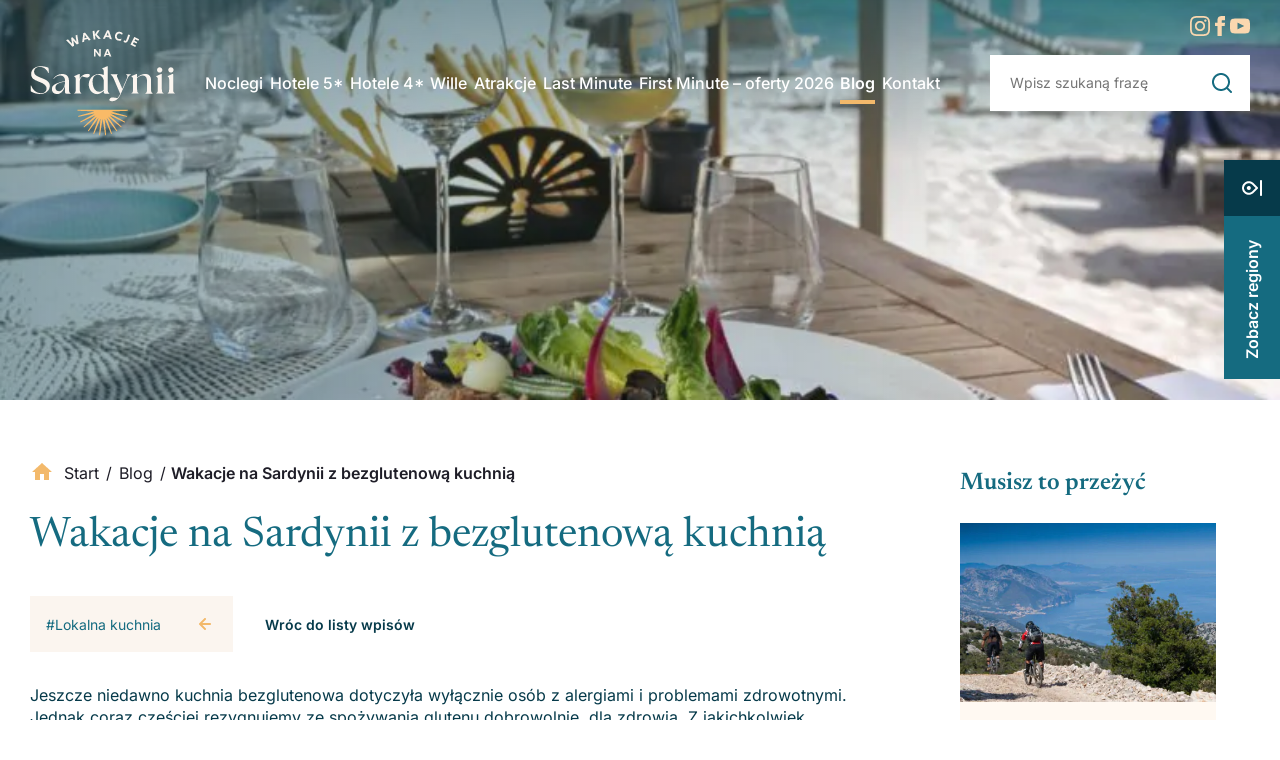

--- FILE ---
content_type: text/html; charset=UTF-8
request_url: https://wakacjenasardynii.pl/wakacje-na-sardynii-z-bezglutenowa-kuchnia/
body_size: 38816
content:
<!doctype html>
<html lang="pl-PL" prefix="og: https://ogp.me/ns#">

<head>
	<meta charset="UTF-8">
	<meta name="viewport" content="width=device-width, initial-scale=1">
	<link rel="profile" href="https://gmpg.org/xfn/11">
	<link rel="apple-touch-icon" sizes="180x180" href="https://wakacjenasardynii.pl/wp-content/themes/wakacjenasardynii2024/images/favicon/apple-touch-icon.png">
	<link rel="icon" type="image/png" sizes="32x32" href="https://wakacjenasardynii.pl/wp-content/themes/wakacjenasardynii2024/images/favicon/favicon-32x32.png">
	<link rel="icon" type="image/png" sizes="16x16" href="https://wakacjenasardynii.pl/wp-content/themes/wakacjenasardynii2024/images/favicon/favicon-16x16.png">
	<meta name="msapplication-TileColor" content="#ffffff">
	<meta name="theme-color" content="#ffffff">


		
			<link rel="preload" as="image" href="https://wakacjenasardynii.pl/wp-content/uploads/2022/01/800_750_matched__r58mb0_glowne.jpg">

	
	<link rel="preload" href="https://fonts.gstatic.com/s/newsreader/v20/cY9AfjOCX1hbuyalUrK439DyjJBG.woff2" as="font" type="font/woff2" crossorigin>
	<link rel="preload" href="https://fonts.gstatic.com/s/newsreader/v20/cY9AfjOCX1hbuyalUrK4397yjA.woff2" as="font" type="font/woff2" crossorigin>
	<link rel="preload" href="https://fonts.gstatic.com/s/newsreader/v20/cY9CfjOCX1hbuyalUrK439vCgIhCFpY.woff2" as="font" type="font/woff2" crossorigin>
	<link rel="preload" href="https://fonts.gstatic.com/s/newsreader/v20/cY9CfjOCX1hbuyalUrK439vCjohC.woff2" as="font" type="font/woff2" crossorigin>

	<link rel="preload" href="https://fonts.gstatic.com/s/inter/v18/UcC73FwrK3iLTeHuS_nVMrMxCp50SjIa25L7SUc.woff2" as="font" type="font/woff2" crossorigin>
	<link rel="preload" href="https://fonts.gstatic.com/s/inter/v18/UcC73FwrK3iLTeHuS_nVMrMxCp50SjIa1ZL7.woff2" as="font" type="font/woff2" crossorigin>



	
<!-- Google Tag Manager for WordPress by gtm4wp.com -->
<!-- Optimized with WP Meteor v3.4.16 - https://wordpress.org/plugins/wp-meteor/ --><script data-wpmeteor-nooptimize="true" >var _wpmeteor={"exclude":true,"rdelay":86400000,"preload":true,"v":"3.4.16","rest_url":"https:\/\/wakacjenasardynii.pl\/wp-json\/"};(()=>{try{new MutationObserver(function(){}),new Promise(function(){}),Object.assign({},{}),document.fonts.ready.then(function(){})}catch{s="wpmeteordisable=1",i=document.location.href,i.match(/[?&]wpmeteordisable/)||(o="",i.indexOf("?")==-1?i.indexOf("#")==-1?o=i+"?"+s:o=i.replace("#","?"+s+"#"):i.indexOf("#")==-1?o=i+"&"+s:o=i.replace("#","&"+s+"#"),document.location.href=o)}var s,i,o;})();

</script><script data-wpmeteor-nooptimize="true" >(()=>{var v="addEventListener",ue="removeEventListener",p="getAttribute",L="setAttribute",pe="removeAttribute",N="hasAttribute",St="querySelector",F=St+"All",U="appendChild",Q="removeChild",fe="createElement",T="tagName",Ae="getOwnPropertyDescriptor",y="prototype",W="__lookupGetter__",Ee="__lookupSetter__",m="DOMContentLoaded",f="load",B="pageshow",me="error";var d=window,c=document,Te=c.documentElement;var $=console.error;var Ke=!0,X=class{constructor(){this.known=[]}init(){let t,n,s=(r,a)=>{if(Ke&&r&&r.fn&&!r.__wpmeteor){let o=function(i){return i===r?this:(c[v](m,l=>{i.call(c,r,l,"jQueryMock")}),this)};this.known.push([r,r.fn.ready,r.fn.init?.prototype?.ready]),r.fn.ready=o,r.fn.init?.prototype?.ready&&(r.fn.init.prototype.ready=o),r.__wpmeteor=!0}return r};window.jQuery||window.$,Object.defineProperty(window,"jQuery",{get(){return t},set(r){t=s(r,"jQuery")},configurable:!0}),Object.defineProperty(window,"$",{get(){return n},set(r){n=s(r,"$")},configurable:!0})}unmock(){this.known.forEach(([t,n,s])=>{t.fn.ready=n,t.fn.init?.prototype?.ready&&s&&(t.fn.init.prototype.ready=s)}),Ke=!1}};var ge="fpo:first-interaction",he="fpo:replay-captured-events";var Je="fpo:element-loaded",Se="fpo:images-loaded",M="fpo:the-end";var Z="click",V=window,Qe=V.addEventListener.bind(V),Xe=V.removeEventListener.bind(V),Ge="removeAttribute",ve="getAttribute",Gt="setAttribute",Ne=["touchstart","touchmove","touchend","touchcancel","keydown","wheel"],Ze=["mouseover","mouseout",Z],Nt=["touchstart","touchend","touchcancel","mouseover","mouseout",Z],R="data-wpmeteor-";var Ue="dispatchEvent",je=e=>{let t=new MouseEvent(Z,{view:e.view,bubbles:!0,cancelable:!0});return Object.defineProperty(t,"target",{writable:!1,value:e.target}),t},Be=class{static capture(){let t=!1,[,n,s]=`${window.Promise}`.split(/[\s[(){]+/s);if(V["__"+s+n])return;let r=[],a=o=>{if(o.target&&Ue in o.target){if(!o.isTrusted)return;if(o.cancelable&&!Ne.includes(o.type))try{o.preventDefault()}catch{}o.stopImmediatePropagation(),o.type===Z?r.push(je(o)):Nt.includes(o.type)&&r.push(o),o.target[Gt](R+o.type,!0),t||(t=!0,V[Ue](new CustomEvent(ge)))}};V.addEventListener(he,()=>{Ze.forEach(l=>Xe(l,a,{passive:!1,capture:!0})),Ne.forEach(l=>Xe(l,a,{passive:!0,capture:!0}));let o;for(;o=r.shift();){var i=o.target;i[ve](R+"touchstart")&&i[ve](R+"touchend")&&!i[ve](R+Z)?(i[ve](R+"touchmove")||r.push(je(o)),i[Ge](R+"touchstart"),i[Ge](R+"touchend")):i[Ge](R+o.type),i[Ue](o)}}),Ze.forEach(o=>Qe(o,a,{passive:!1,capture:!0})),Ne.forEach(o=>Qe(o,a,{passive:!0,capture:!0}))}};var et=Be;var j=class{constructor(){this.l=[]}emit(t,n=null){this.l[t]&&this.l[t].forEach(s=>s(n))}on(t,n){this.l[t]||=[],this.l[t].push(n)}off(t,n){this.l[t]=(this.l[t]||[]).filter(s=>s!==n)}};var D=new j;var ye=c[fe]("span");ye[L]("id","elementor-device-mode");ye[L]("class","elementor-screen-only");var Ut=!1,tt=()=>(Ut||c.body[U](ye),getComputedStyle(ye,":after").content.replace(/"/g,""));var rt=e=>e[p]("class")||"",nt=(e,t)=>e[L]("class",t),st=()=>{d[v](f,function(){let e=tt(),t=Math.max(Te.clientWidth||0,d.innerWidth||0),n=Math.max(Te.clientHeight||0,d.innerHeight||0),s=["_animation_"+e,"animation_"+e,"_animation","_animation","animation"];Array.from(c[F](".elementor-invisible")).forEach(r=>{let a=r.getBoundingClientRect();if(a.top+d.scrollY<=n&&a.left+d.scrollX<t)try{let i=JSON.parse(r[p]("data-settings"));if(i.trigger_source)return;let l=i._animation_delay||i.animation_delay||0,u,E;for(var o=0;o<s.length;o++)if(i[s[o]]){E=s[o],u=i[E];break}if(u){let q=rt(r),J=u==="none"?q:q+" animated "+u,At=setTimeout(()=>{nt(r,J.replace(/\belementor-invisible\b/,"")),s.forEach(Tt=>delete i[Tt]),r[L]("data-settings",JSON.stringify(i))},l);D.on("fi",()=>{clearTimeout(At),nt(r,rt(r).replace(new RegExp("\b"+u+"\b"),""))})}}catch(i){console.error(i)}})})};var ot="data-in-mega_smartmenus",it=()=>{let e=c[fe]("div");e.innerHTML='<span class="sub-arrow --wp-meteor"><i class="fa" aria-hidden="true"></i></span>';let t=e.firstChild,n=s=>{let r=[];for(;s=s.previousElementSibling;)r.push(s);return r};c[v](m,function(){Array.from(c[F](".pp-advanced-menu ul")).forEach(s=>{if(s[p](ot))return;(s[p]("class")||"").match(/\bmega-menu\b/)&&s[F]("ul").forEach(o=>{o[L](ot,!0)});let r=n(s),a=r.filter(o=>o).filter(o=>o[T]==="A").pop();if(a||(a=r.map(o=>Array.from(o[F]("a"))).filter(o=>o).flat().pop()),a){let o=t.cloneNode(!0);a[U](o),new MutationObserver(l=>{l.forEach(({addedNodes:u})=>{u.forEach(E=>{if(E.nodeType===1&&E[T]==="SPAN")try{a[Q](o)}catch{}})})}).observe(a,{childList:!0})}})})};var w="readystatechange",A="message";var Y="SCRIPT",g="data-wpmeteor-",b=Object.defineProperty,Ve=Object.defineProperties,P="javascript/blocked",Pe=/^\s*(application|text)\/javascript|module\s*$/i,mt="requestAnimationFrame",gt="requestIdleCallback",ie="setTimeout",Ie="__dynamic",I=d.constructor.name+"::",ce=c.constructor.name+"::",ht=function(e,t){t=t||d;for(var n=0;n<this.length;n++)e.call(t,this[n],n,this)};"NodeList"in d&&!NodeList[y].forEach&&(NodeList[y].forEach=ht);"HTMLCollection"in d&&!HTMLCollection[y].forEach&&(HTMLCollection[y].forEach=ht);_wpmeteor["elementor-animations"]&&st(),_wpmeteor["elementor-pp"]&&it();var _e=[],Le=[],ee=[],se=!1,k=[],h={},He=!1,Bt=0,H=c.visibilityState==="visible"?d[mt]:d[ie],vt=d[gt]||H;c[v]("visibilitychange",()=>{H=c.visibilityState==="visible"?d[mt]:d[ie],vt=d[gt]||H});var C=d[ie],De,z=["src","type"],x=Object,te="definePropert";x[te+"y"]=(e,t,n)=>{if(e===d&&["jQuery","onload"].indexOf(t)>=0||(e===c||e===c.body)&&["readyState","write","writeln","on"+w].indexOf(t)>=0)return["on"+w,"on"+f].indexOf(t)&&n.set&&(h["on"+w]=h["on"+w]||[],h["on"+w].push(n.set)),e;if(e instanceof HTMLScriptElement&&z.indexOf(t)>=0){if(!e[t+"__def"]){let s=x[Ae](e,t);b(e,t,{set(r){return e[t+"__set"]?e[t+"__set"].call(e,r):s.set.call(e,r)},get(){return e[t+"__get"]?e[t+"__get"].call(e):s.get.call(e)}}),e[t+"__def"]=!0}return n.get&&(e[t+"__get"]=n.get),n.set&&(e[t+"__set"]=n.set),e}return b(e,t,n)};x[te+"ies"]=(e,t)=>{for(let n in t)x[te+"y"](e,n,t[n]);for(let n of x.getOwnPropertySymbols(t))x[te+"y"](e,n,t[n]);return e};var qe=EventTarget[y][v],yt=EventTarget[y][ue],ae=qe.bind(c),Ct=yt.bind(c),G=qe.bind(d),_t=yt.bind(d),Lt=Document[y].createElement,le=Lt.bind(c),de=c.__proto__[W]("readyState").bind(c),ct="loading";b(c,"readyState",{get(){return ct},set(e){return ct=e}});var at=e=>k.filter(([t,,n],s)=>{if(!(e.indexOf(t.type)<0)){n||(n=t.target);try{let r=n.constructor.name+"::"+t.type;for(let a=0;a<h[r].length;a++)if(h[r][a]){let o=r+"::"+s+"::"+a;if(!xe[o])return!0}}catch{}}}).length,oe,xe={},K=e=>{k.forEach(([t,n,s],r)=>{if(!(e.indexOf(t.type)<0)){s||(s=t.target);try{let a=s.constructor.name+"::"+t.type;if((h[a]||[]).length)for(let o=0;o<h[a].length;o++){let i=h[a][o];if(i){let l=a+"::"+r+"::"+o;if(!xe[l]){xe[l]=!0,c.readyState=n,oe=a;try{Bt++,!i[y]||i[y].constructor===i?i.bind(s)(t):i(t)}catch(u){$(u,i)}oe=null}}}}catch(a){$(a)}}})};ae(m,e=>{k.push([new e.constructor(m,e),de(),c])});ae(w,e=>{k.push([new e.constructor(w,e),de(),c])});G(m,e=>{k.push([new e.constructor(m,e),de(),d])});G(f,e=>{He=!0,k.push([new e.constructor(f,e),de(),d]),O||K([m,w,A,f,B])});G(B,e=>{k.push([new e.constructor(B,e),de(),d]),O||K([m,w,A,f,B])});var wt=e=>{k.push([e,c.readyState,d])},Ot=d[W]("onmessage"),Rt=d[Ee]("onmessage"),Pt=()=>{_t(A,wt),(h[I+"message"]||[]).forEach(e=>{G(A,e)}),b(d,"onmessage",{get:Ot,set:Rt})};G(A,wt);var Dt=new X;Dt.init();var Fe=()=>{!O&&!se&&(O=!0,c.readyState="loading",H($e),H(S)),He||G(f,()=>{Fe()})};G(ge,()=>{Fe()});D.on(Se,()=>{Fe()});_wpmeteor.rdelay>=0&&et.capture();var re=[-1],Ce=e=>{re=re.filter(t=>t!==e.target),re.length||C(D.emit.bind(D,M))};var O=!1,S=()=>{let e=_e.shift();if(e)e[p](g+"src")?e[N]("async")||e[Ie]?(e.isConnected&&(re.push(e),setTimeout(Ce,1e3,{target:e})),Oe(e,Ce),C(S)):Oe(e,C.bind(null,S)):(e.origtype==P&&Oe(e),C(S));else if(Le.length)_e.push(...Le),Le.length=0,C(S);else if(at([m,w,A]))K([m,w,A]),C(S);else if(He)if(at([f,B,A]))K([f,B,A]),C(S);else if(re.length>1)vt(S);else if(ee.length)_e.push(...ee),ee.length=0,C(S);else{if(d.RocketLazyLoadScripts)try{RocketLazyLoadScripts.run()}catch(t){$(t)}c.readyState="complete",Pt(),Dt.unmock(),O=!1,se=!0,d[ie](()=>Ce({target:-1}))}else O=!1},xt=e=>{let t=le(Y),n=e.attributes;for(var s=n.length-1;s>=0;s--)n[s].name.startsWith(g)||t[L](n[s].name,n[s].value);let r=e[p](g+"type");r?t.type=r:t.type="text/javascript",(e.textContent||"").match(/^\s*class RocketLazyLoadScripts/)?t.textContent=e.textContent.replace(/^\s*class\s*RocketLazyLoadScripts/,"window.RocketLazyLoadScripts=class").replace("RocketLazyLoadScripts.run();",""):t.textContent=e.textContent;for(let a of["onload","onerror","onreadystatechange"])e[a]&&(t[a]=e[a]);return t},Oe=(e,t)=>{let n=e[p](g+"src");if(n){let s=qe.bind(e);e.isConnected&&t&&(s(f,t),s(me,t)),e.origtype=e[p](g+"type")||"text/javascript",e.origsrc=n,(!e.isConnected||e[N]("nomodule")||e.type&&!Pe.test(e.type))&&t&&t(new Event(f,{target:e}))}else e.origtype===P?(e.origtype=e[p](g+"type")||"text/javascript",e[pe]("integrity"),e.textContent=e.textContent+`
`):t&&t(new Event(f,{target:e}))},We=(e,t)=>{let n=(h[e]||[]).indexOf(t);if(n>=0)return h[e][n]=void 0,!0},lt=(e,t,...n)=>{if("HTMLDocument::"+m==oe&&e===m&&!t.toString().match(/jQueryMock/)){D.on(M,c[v].bind(c,e,t,...n));return}if(t&&(e===m||e===w)){let s=ce+e;h[s]=h[s]||[],h[s].push(t),se&&K([e]);return}return ae(e,t,...n)},dt=(e,t,...n)=>{if(e===m){let s=ce+e;We(s,t)}return Ct(e,t,...n)};Ve(c,{[v]:{get(){return lt},set(){return lt}},[ue]:{get(){return dt},set(){return dt}}});var ne=c.createDocumentFragment(),$e=()=>{ne.hasChildNodes()&&(c.head[U](ne),ne=c.createDocumentFragment())},ut={},we=e=>{if(e)try{let t=new URL(e,c.location.href),n=t.origin;if(n&&!ut[n]&&c.location.host!==t.host){let s=le("link");s.rel="preconnect",s.href=n,ne[U](s),ut[n]=!0,O&&H($e)}}catch{}},be={},kt=(e,t,n,s)=>{let r=le("link");r.rel=t?"modulepre"+f:"pre"+f,r.as="script",n&&r[L]("crossorigin",n),s&&r[L]("integrity",s);try{e=new URL(e,c.location.href).href}catch{}r.href=e,ne[U](r),be[e]=!0,O&&H($e)},ke=function(...e){let t=le(...e);if(!e||e[0].toUpperCase()!==Y||!O)return t;let n=t[L].bind(t),s=t[p].bind(t),r=t[pe].bind(t),a=t[N].bind(t),o=t[W]("attributes").bind(t);return z.forEach(i=>{let l=t[W](i).bind(t),u=t[Ee](i).bind(t);x[te+"y"](t,i,{set(E){return i==="type"&&E&&!Pe.test(E)?n(i,E):((i==="src"&&E||i==="type"&&E&&t.origsrc)&&n("type",P),E?n(g+i,E):r(g+i))},get(){let E=t[p](g+i);if(i==="src")try{return new URL(E,c.location.href).href}catch{}return E}}),b(t,"orig"+i,{set(E){return u(E)},get(){return l()}})}),t[L]=function(i,l){if(z.includes(i))return i==="type"&&l&&!Pe.test(l)?n(i,l):((i==="src"&&l||i==="type"&&l&&t.origsrc)&&n("type",P),l?n(g+i,l):r(g+i));n(i,l)},t[p]=function(i){let l=z.indexOf(i)>=0?s(g+i):s(i);if(i==="src")try{return new URL(l,c.location.href).href}catch{}return l},t[N]=function(i){return z.indexOf(i)>=0?a(g+i):a(i)},b(t,"attributes",{get(){return[...o()].filter(l=>l.name!=="type").map(l=>({name:l.name.match(new RegExp(g))?l.name.replace(g,""):l.name,value:l.value}))}}),t[Ie]=!0,t};Object.defineProperty(Document[y],"createElement",{set(e){e!==ke&&(De=e)},get(){return De||ke}});var Re=new Set,ze=new MutationObserver(e=>{e.forEach(({removedNodes:t,addedNodes:n,target:s})=>{t.forEach(r=>{r.nodeType===1&&Y===r[T]&&"origtype"in r&&Re.delete(r)}),n.forEach(r=>{if(r.nodeType===1)if(Y===r[T]){if("origtype"in r){if(r.origtype!==P)return}else if(r[p]("type")!==P)return;"origtype"in r||z.forEach(o=>{let i=r[W](o).bind(r),l=r[Ee](o).bind(r);b(r,"orig"+o,{set(u){return l(u)},get(){return i()}})});let a=r[p](g+"src");if(Re.has(r)&&$("Inserted twice",r),r.parentNode){Re.add(r);let o=r[p](g+"type");(a||"").match(/\/gtm.js\?/)||r[N]("async")||r[Ie]?(ee.push(r),we(a)):r[N]("defer")||o==="module"?(Le.push(r),we(a)):(a&&!r[N]("nomodule")&&!be[a]&&kt(a,o==="module",r[N]("crossorigin")&&r[p]("crossorigin"),r[p]("integrity")),_e.push(r))}else r[v](f,o=>o.target.parentNode[Q](o.target)),r[v](me,o=>o.target.parentNode[Q](o.target)),s[U](r)}else r[T]==="LINK"&&r[p]("as")==="script"&&(be[r[p]("href")]=!0)})})}),bt={childList:!0,subtree:!0};ze.observe(c.documentElement,bt);var Mt=HTMLElement[y].attachShadow;HTMLElement[y].attachShadow=function(e){let t=Mt.call(this,e);return e.mode==="open"&&ze.observe(t,bt),t};(()=>{let e=x[Ae](HTMLIFrameElement[y],"src");b(HTMLIFrameElement[y],"src",{get(){return this.dataset.fpoSrc?this.dataset.fpoSrc:e.get.call(this)},set(t){delete this.dataset.fpoSrc,e.set.call(this,t)}})})();D.on(M,()=>{(!De||De===ke)&&(Document[y].createElement=Lt,ze.disconnect()),dispatchEvent(new CustomEvent(he)),dispatchEvent(new CustomEvent(M))});var Me=e=>{let t,n;!c.currentScript||!c.currentScript.parentNode?(t=c.body,n=t.lastChild):(n=c.currentScript,t=n.parentNode);try{let s=le("div");s.innerHTML=e,Array.from(s.childNodes).forEach(r=>{r.nodeName===Y?t.insertBefore(xt(r),n):t.insertBefore(r,n)})}catch(s){$(s)}},pt=e=>Me(e+`
`);Ve(c,{write:{get(){return Me},set(e){return Me=e}},writeln:{get(){return pt},set(e){return pt=e}}});var ft=(e,t,...n)=>{if(I+m==oe&&e===m&&!t.toString().match(/jQueryMock/)){D.on(M,d[v].bind(d,e,t,...n));return}if(I+f==oe&&e===f){D.on(M,d[v].bind(d,e,t,...n));return}if(t&&(e===f||e===B||e===m||e===A&&!se)){let s=e===m?ce+e:I+e;h[s]=h[s]||[],h[s].push(t),se&&K([e]);return}return G(e,t,...n)},Et=(e,t,...n)=>{if(e===f||e===m||e===B){let s=e===m?ce+e:I+e;We(s,t)}return _t(e,t,...n)};Ve(d,{[v]:{get(){return ft},set(){return ft}},[ue]:{get(){return Et},set(){return Et}}});var Ye=e=>{let t;return{get(){return t},set(n){return t&&We(e,n),h[e]=h[e]||[],h[e].push(n),t=n}}};G(Je,e=>{let{target:t,event:n}=e.detail,s=t===d?c.body:t,r=s[p](g+"on"+n.type);s[pe](g+"on"+n.type);try{let a=new Function("event",r);t===d?d[v](f,a.bind(t,n)):a.call(t,n)}catch(a){console.err(a)}});{let e=Ye(I+f);b(d,"onload",e),ae(m,()=>{b(c.body,"onload",e)})}b(c,"onreadystatechange",Ye(ce+w));b(d,"onmessage",Ye(I+A));(()=>{let e=d.innerHeight,t=d.innerWidth,n=r=>{let o={"4g":1250,"3g":2500,"2g":2500}[(navigator.connection||{}).effectiveType]||0,i=r.getBoundingClientRect(),l={top:-1*e-o,left:-1*t-o,bottom:e+o,right:t+o};return!(i.left>=l.right||i.right<=l.left||i.top>=l.bottom||i.bottom<=l.top)},s=(r=!0)=>{let a=1,o=-1,i={},l=()=>{o++,--a||d[ie](D.emit.bind(D,Se),_wpmeteor.rdelay)};Array.from(c.getElementsByTagName("*")).forEach(u=>{let E,q,J;if(u[T]==="IMG"){let _=u.currentSrc||u.src;_&&!i[_]&&!_.match(/^data:/i)&&((u.loading||"").toLowerCase()!=="lazy"||n(u))&&(E=_)}else if(u[T]===Y)we(u[p](g+"src"));else if(u[T]==="LINK"&&u[p]("as")==="script"&&["pre"+f,"modulepre"+f].indexOf(u[p]("rel"))>=0)be[u[p]("href")]=!0;else if((q=d.getComputedStyle(u))&&(J=(q.backgroundImage||"").match(/^url\s*\((.*?)\)/i))&&(J||[]).length){let _=J[0].slice(4,-1).replace(/"/g,"");!i[_]&&!_.match(/^data:/i)&&(E=_)}if(E){i[E]=!0;let _=new Image;r&&(a++,_[v](f,l),_[v](me,l)),_.src=E}}),c.fonts.ready.then(()=>{l()})};_wpmeteor.rdelay===0?ae(m,s):G(f,s)})();})();
//1.0.42

</script><script  type="javascript/blocked" data-wpmeteor-type="text/javascript"  data-cfasync="false" data-pagespeed-no-defer>
	var gtm4wp_datalayer_name = "dataLayer";
	var dataLayer = dataLayer || [];
</script>
<!-- End Google Tag Manager for WordPress by gtm4wp.com -->
<!-- Optymalizacja wyszukiwarek według Rank Math PRO - https://rankmath.com/ -->
<title>Wakacje na Sardynii z bezglutenową kuchnią - Wakacje na Sardynii</title>
<meta name="description" content="Jeszcze niedawno kuchnia bezglutenowa dotyczyła wyłącznie osób z alergiami i problemami zdrowotnymi. Jednak coraz częściej rezygnujemy ze spożywania glutenu"/>
<meta name="robots" content="follow, index, max-snippet:-1, max-video-preview:-1, max-image-preview:large"/>
<link rel="canonical" href="https://wakacjenasardynii.pl/wakacje-na-sardynii-z-bezglutenowa-kuchnia/" />
<meta property="og:locale" content="pl_PL" />
<meta property="og:type" content="article" />
<meta property="og:title" content="Wakacje na Sardynii z bezglutenową kuchnią - Wakacje na Sardynii" />
<meta property="og:description" content="Jeszcze niedawno kuchnia bezglutenowa dotyczyła wyłącznie osób z alergiami i problemami zdrowotnymi. Jednak coraz częściej rezygnujemy ze spożywania glutenu" />
<meta property="og:url" content="https://wakacjenasardynii.pl/wakacje-na-sardynii-z-bezglutenowa-kuchnia/" />
<meta property="og:site_name" content="Wakacje na Sardynii" />
<meta property="article:publisher" content="https://www.facebook.com/wakacjenaSardynii" />
<meta property="article:section" content="Lokalna kuchnia" />
<meta property="og:updated_time" content="2022-01-21T14:13:16+00:00" />
<meta property="og:image" content="https://wakacjenasardynii.pl/wp-content/uploads/2022/01/800_750_matched__r58mb0_glowne.jpg" />
<meta property="og:image:secure_url" content="https://wakacjenasardynii.pl/wp-content/uploads/2022/01/800_750_matched__r58mb0_glowne.jpg" />
<meta property="og:image:width" content="800" />
<meta property="og:image:height" content="534" />
<meta property="og:image:alt" content="Wakacje na Sardynii z bezglutenową kuchnią" />
<meta property="og:image:type" content="image/jpeg" />
<meta property="article:published_time" content="2022-01-18T14:48:53+00:00" />
<meta property="article:modified_time" content="2022-01-21T14:13:16+00:00" />
<meta name="twitter:card" content="summary_large_image" />
<meta name="twitter:title" content="Wakacje na Sardynii z bezglutenową kuchnią - Wakacje na Sardynii" />
<meta name="twitter:description" content="Jeszcze niedawno kuchnia bezglutenowa dotyczyła wyłącznie osób z alergiami i problemami zdrowotnymi. Jednak coraz częściej rezygnujemy ze spożywania glutenu" />
<meta name="twitter:image" content="https://wakacjenasardynii.pl/wp-content/uploads/2022/01/800_750_matched__r58mb0_glowne.jpg" />
<meta name="twitter:label1" content="Napisane przez" />
<meta name="twitter:data1" content="sylwia" />
<meta name="twitter:label2" content="Czas czytania" />
<meta name="twitter:data2" content="6 minut/y" />
<script type="application/ld+json" class="rank-math-schema-pro">{"@context":"https://schema.org","@graph":[{"@type":"Place","@id":"https://wakacjenasardynii.pl/#place","geo":{"@type":"GeoCoordinates","latitude":"40.84543014378344","longitude":" 9.494688998849215"},"hasMap":"https://www.google.com/maps/search/?api=1&amp;query=40.84543014378344, 9.494688998849215","address":{"@type":"PostalAddress","streetAddress":"Piazza San Nicola 5","addressLocality":"Loiri SS","addressRegion":"Sardynia","postalCode":"07020","addressCountry":"Italy"}},{"@type":["TravelAgency","Organization"],"@id":"https://wakacjenasardynii.pl/#organization","name":"Wakacje na Sardynii","url":"https://wakacjenasardynii.pl","sameAs":["https://www.facebook.com/wakacjenaSardynii"],"email":"info@wakacjenasardynii.pl","address":{"@type":"PostalAddress","streetAddress":"Piazza San Nicola 5","addressLocality":"Loiri SS","addressRegion":"Sardynia","postalCode":"07020","addressCountry":"Italy"},"priceRange":"$","openingHours":["Monday,Tuesday,Wednesday,Thursday,Friday 09:00-20:00"],"location":{"@id":"https://wakacjenasardynii.pl/#place"},"telephone":"+48 517 417 659"},{"@type":"WebSite","@id":"https://wakacjenasardynii.pl/#website","url":"https://wakacjenasardynii.pl","name":"Wakacje na Sardynii","publisher":{"@id":"https://wakacjenasardynii.pl/#organization"},"inLanguage":"pl-PL"},{"@type":"ImageObject","@id":"https://wakacjenasardynii.pl/wp-content/uploads/2022/01/800_750_matched__r58mb0_glowne.jpg","url":"https://wakacjenasardynii.pl/wp-content/uploads/2022/01/800_750_matched__r58mb0_glowne.jpg","width":"800","height":"534","inLanguage":"pl-PL"},{"@type":"BreadcrumbList","@id":"https://wakacjenasardynii.pl/wakacje-na-sardynii-z-bezglutenowa-kuchnia/#breadcrumb","itemListElement":[{"@type":"ListItem","position":"1","item":{"@id":"https://wakacjenasardynii.pl","name":"Start"}},{"@type":"ListItem","position":"2","item":{"@id":"https://wakacjenasardynii.pl/blog/","name":"Blog"}},{"@type":"ListItem","position":"3","item":{"@id":"https://wakacjenasardynii.pl/wakacje-na-sardynii-z-bezglutenowa-kuchnia/","name":"Wakacje na Sardynii z bezglutenow\u0105 kuchni\u0105"}}]},{"@type":"WebPage","@id":"https://wakacjenasardynii.pl/wakacje-na-sardynii-z-bezglutenowa-kuchnia/#webpage","url":"https://wakacjenasardynii.pl/wakacje-na-sardynii-z-bezglutenowa-kuchnia/","name":"Wakacje na Sardynii z bezglutenow\u0105 kuchni\u0105 - Wakacje na Sardynii","datePublished":"2022-01-18T14:48:53+00:00","dateModified":"2022-01-21T14:13:16+00:00","isPartOf":{"@id":"https://wakacjenasardynii.pl/#website"},"primaryImageOfPage":{"@id":"https://wakacjenasardynii.pl/wp-content/uploads/2022/01/800_750_matched__r58mb0_glowne.jpg"},"inLanguage":"pl-PL","breadcrumb":{"@id":"https://wakacjenasardynii.pl/wakacje-na-sardynii-z-bezglutenowa-kuchnia/#breadcrumb"}},{"@type":"Person","@id":"https://wakacjenasardynii.pl/wakacje-na-sardynii-z-bezglutenowa-kuchnia/#author","name":"sylwia","image":{"@type":"ImageObject","@id":"https://secure.gravatar.com/avatar/9be5af0cbd2dfeb5298ee400e77b655a274bcb9c546f06cbc4082b77985b2961?s=96&amp;d=mm&amp;r=g","url":"https://secure.gravatar.com/avatar/9be5af0cbd2dfeb5298ee400e77b655a274bcb9c546f06cbc4082b77985b2961?s=96&amp;d=mm&amp;r=g","caption":"sylwia","inLanguage":"pl-PL"},"worksFor":{"@id":"https://wakacjenasardynii.pl/#organization"}},{"@type":"BlogPosting","headline":"Wakacje na Sardynii z bezglutenow\u0105 kuchni\u0105 - Wakacje na Sardynii","datePublished":"2022-01-18T14:48:53+00:00","dateModified":"2022-01-21T14:13:16+00:00","author":{"@id":"https://wakacjenasardynii.pl/wakacje-na-sardynii-z-bezglutenowa-kuchnia/#author","name":"sylwia"},"publisher":{"@id":"https://wakacjenasardynii.pl/#organization"},"description":"Jeszcze niedawno kuchnia bezglutenowa dotyczy\u0142a wy\u0142\u0105cznie os\u00f3b z alergiami i problemami zdrowotnymi. Jednak coraz cz\u0119\u015bciej rezygnujemy ze spo\u017cywania glutenu","name":"Wakacje na Sardynii z bezglutenow\u0105 kuchni\u0105 - Wakacje na Sardynii","@id":"https://wakacjenasardynii.pl/wakacje-na-sardynii-z-bezglutenowa-kuchnia/#richSnippet","isPartOf":{"@id":"https://wakacjenasardynii.pl/wakacje-na-sardynii-z-bezglutenowa-kuchnia/#webpage"},"image":{"@id":"https://wakacjenasardynii.pl/wp-content/uploads/2022/01/800_750_matched__r58mb0_glowne.jpg"},"inLanguage":"pl-PL","mainEntityOfPage":{"@id":"https://wakacjenasardynii.pl/wakacje-na-sardynii-z-bezglutenowa-kuchnia/#webpage"}}]}</script>
<!-- /Wtyczka Rank Math WordPress SEO -->

<link rel="alternate" title="oEmbed (JSON)" type="application/json+oembed" href="https://wakacjenasardynii.pl/wp-json/oembed/1.0/embed?url=https%3A%2F%2Fwakacjenasardynii.pl%2Fwakacje-na-sardynii-z-bezglutenowa-kuchnia%2F" />
<link rel="alternate" title="oEmbed (XML)" type="text/xml+oembed" href="https://wakacjenasardynii.pl/wp-json/oembed/1.0/embed?url=https%3A%2F%2Fwakacjenasardynii.pl%2Fwakacje-na-sardynii-z-bezglutenowa-kuchnia%2F&#038;format=xml" />
<style id='wp-img-auto-sizes-contain-inline-css' type='text/css'>
img:is([sizes=auto i],[sizes^="auto," i]){contain-intrinsic-size:3000px 1500px}
/*# sourceURL=wp-img-auto-sizes-contain-inline-css */
</style>
<style id='wp-block-library-inline-css' type='text/css'>
:root{--wp-block-synced-color:#7a00df;--wp-block-synced-color--rgb:122,0,223;--wp-bound-block-color:var(--wp-block-synced-color);--wp-editor-canvas-background:#ddd;--wp-admin-theme-color:#007cba;--wp-admin-theme-color--rgb:0,124,186;--wp-admin-theme-color-darker-10:#006ba1;--wp-admin-theme-color-darker-10--rgb:0,107,160.5;--wp-admin-theme-color-darker-20:#005a87;--wp-admin-theme-color-darker-20--rgb:0,90,135;--wp-admin-border-width-focus:2px}@media (min-resolution:192dpi){:root{--wp-admin-border-width-focus:1.5px}}.wp-element-button{cursor:pointer}:root .has-very-light-gray-background-color{background-color:#eee}:root .has-very-dark-gray-background-color{background-color:#313131}:root .has-very-light-gray-color{color:#eee}:root .has-very-dark-gray-color{color:#313131}:root .has-vivid-green-cyan-to-vivid-cyan-blue-gradient-background{background:linear-gradient(135deg,#00d084,#0693e3)}:root .has-purple-crush-gradient-background{background:linear-gradient(135deg,#34e2e4,#4721fb 50%,#ab1dfe)}:root .has-hazy-dawn-gradient-background{background:linear-gradient(135deg,#faaca8,#dad0ec)}:root .has-subdued-olive-gradient-background{background:linear-gradient(135deg,#fafae1,#67a671)}:root .has-atomic-cream-gradient-background{background:linear-gradient(135deg,#fdd79a,#004a59)}:root .has-nightshade-gradient-background{background:linear-gradient(135deg,#330968,#31cdcf)}:root .has-midnight-gradient-background{background:linear-gradient(135deg,#020381,#2874fc)}:root{--wp--preset--font-size--normal:16px;--wp--preset--font-size--huge:42px}.has-regular-font-size{font-size:1em}.has-larger-font-size{font-size:2.625em}.has-normal-font-size{font-size:var(--wp--preset--font-size--normal)}.has-huge-font-size{font-size:var(--wp--preset--font-size--huge)}.has-text-align-center{text-align:center}.has-text-align-left{text-align:left}.has-text-align-right{text-align:right}.has-fit-text{white-space:nowrap!important}#end-resizable-editor-section{display:none}.aligncenter{clear:both}.items-justified-left{justify-content:flex-start}.items-justified-center{justify-content:center}.items-justified-right{justify-content:flex-end}.items-justified-space-between{justify-content:space-between}.screen-reader-text{border:0;clip-path:inset(50%);height:1px;margin:-1px;overflow:hidden;padding:0;position:absolute;width:1px;word-wrap:normal!important}.screen-reader-text:focus{background-color:#ddd;clip-path:none;color:#444;display:block;font-size:1em;height:auto;left:5px;line-height:normal;padding:15px 23px 14px;text-decoration:none;top:5px;width:auto;z-index:100000}html :where(.has-border-color){border-style:solid}html :where([style*=border-top-color]){border-top-style:solid}html :where([style*=border-right-color]){border-right-style:solid}html :where([style*=border-bottom-color]){border-bottom-style:solid}html :where([style*=border-left-color]){border-left-style:solid}html :where([style*=border-width]){border-style:solid}html :where([style*=border-top-width]){border-top-style:solid}html :where([style*=border-right-width]){border-right-style:solid}html :where([style*=border-bottom-width]){border-bottom-style:solid}html :where([style*=border-left-width]){border-left-style:solid}html :where(img[class*=wp-image-]){height:auto;max-width:100%}:where(figure){margin:0 0 1em}html :where(.is-position-sticky){--wp-admin--admin-bar--position-offset:var(--wp-admin--admin-bar--height,0px)}@media screen and (max-width:600px){html :where(.is-position-sticky){--wp-admin--admin-bar--position-offset:0px}}

/*# sourceURL=wp-block-library-inline-css */
</style><style id='wp-block-gallery-inline-css' type='text/css'>
.blocks-gallery-grid:not(.has-nested-images),.wp-block-gallery:not(.has-nested-images){display:flex;flex-wrap:wrap;list-style-type:none;margin:0;padding:0}.blocks-gallery-grid:not(.has-nested-images) .blocks-gallery-image,.blocks-gallery-grid:not(.has-nested-images) .blocks-gallery-item,.wp-block-gallery:not(.has-nested-images) .blocks-gallery-image,.wp-block-gallery:not(.has-nested-images) .blocks-gallery-item{display:flex;flex-direction:column;flex-grow:1;justify-content:center;margin:0 1em 1em 0;position:relative;width:calc(50% - 1em)}.blocks-gallery-grid:not(.has-nested-images) .blocks-gallery-image:nth-of-type(2n),.blocks-gallery-grid:not(.has-nested-images) .blocks-gallery-item:nth-of-type(2n),.wp-block-gallery:not(.has-nested-images) .blocks-gallery-image:nth-of-type(2n),.wp-block-gallery:not(.has-nested-images) .blocks-gallery-item:nth-of-type(2n){margin-right:0}.blocks-gallery-grid:not(.has-nested-images) .blocks-gallery-image figure,.blocks-gallery-grid:not(.has-nested-images) .blocks-gallery-item figure,.wp-block-gallery:not(.has-nested-images) .blocks-gallery-image figure,.wp-block-gallery:not(.has-nested-images) .blocks-gallery-item figure{align-items:flex-end;display:flex;height:100%;justify-content:flex-start;margin:0}.blocks-gallery-grid:not(.has-nested-images) .blocks-gallery-image img,.blocks-gallery-grid:not(.has-nested-images) .blocks-gallery-item img,.wp-block-gallery:not(.has-nested-images) .blocks-gallery-image img,.wp-block-gallery:not(.has-nested-images) .blocks-gallery-item img{display:block;height:auto;max-width:100%;width:auto}.blocks-gallery-grid:not(.has-nested-images) .blocks-gallery-image figcaption,.blocks-gallery-grid:not(.has-nested-images) .blocks-gallery-item figcaption,.wp-block-gallery:not(.has-nested-images) .blocks-gallery-image figcaption,.wp-block-gallery:not(.has-nested-images) .blocks-gallery-item figcaption{background:linear-gradient(0deg,#000000b3,#0000004d 70%,#0000);bottom:0;box-sizing:border-box;color:#fff;font-size:.8em;margin:0;max-height:100%;overflow:auto;padding:3em .77em .7em;position:absolute;text-align:center;width:100%;z-index:2}.blocks-gallery-grid:not(.has-nested-images) .blocks-gallery-image figcaption img,.blocks-gallery-grid:not(.has-nested-images) .blocks-gallery-item figcaption img,.wp-block-gallery:not(.has-nested-images) .blocks-gallery-image figcaption img,.wp-block-gallery:not(.has-nested-images) .blocks-gallery-item figcaption img{display:inline}.blocks-gallery-grid:not(.has-nested-images) figcaption,.wp-block-gallery:not(.has-nested-images) figcaption{flex-grow:1}.blocks-gallery-grid:not(.has-nested-images).is-cropped .blocks-gallery-image a,.blocks-gallery-grid:not(.has-nested-images).is-cropped .blocks-gallery-image img,.blocks-gallery-grid:not(.has-nested-images).is-cropped .blocks-gallery-item a,.blocks-gallery-grid:not(.has-nested-images).is-cropped .blocks-gallery-item img,.wp-block-gallery:not(.has-nested-images).is-cropped .blocks-gallery-image a,.wp-block-gallery:not(.has-nested-images).is-cropped .blocks-gallery-image img,.wp-block-gallery:not(.has-nested-images).is-cropped .blocks-gallery-item a,.wp-block-gallery:not(.has-nested-images).is-cropped .blocks-gallery-item img{flex:1;height:100%;object-fit:cover;width:100%}.blocks-gallery-grid:not(.has-nested-images).columns-1 .blocks-gallery-image,.blocks-gallery-grid:not(.has-nested-images).columns-1 .blocks-gallery-item,.wp-block-gallery:not(.has-nested-images).columns-1 .blocks-gallery-image,.wp-block-gallery:not(.has-nested-images).columns-1 .blocks-gallery-item{margin-right:0;width:100%}@media (min-width:600px){.blocks-gallery-grid:not(.has-nested-images).columns-3 .blocks-gallery-image,.blocks-gallery-grid:not(.has-nested-images).columns-3 .blocks-gallery-item,.wp-block-gallery:not(.has-nested-images).columns-3 .blocks-gallery-image,.wp-block-gallery:not(.has-nested-images).columns-3 .blocks-gallery-item{margin-right:1em;width:calc(33.33333% - .66667em)}.blocks-gallery-grid:not(.has-nested-images).columns-4 .blocks-gallery-image,.blocks-gallery-grid:not(.has-nested-images).columns-4 .blocks-gallery-item,.wp-block-gallery:not(.has-nested-images).columns-4 .blocks-gallery-image,.wp-block-gallery:not(.has-nested-images).columns-4 .blocks-gallery-item{margin-right:1em;width:calc(25% - .75em)}.blocks-gallery-grid:not(.has-nested-images).columns-5 .blocks-gallery-image,.blocks-gallery-grid:not(.has-nested-images).columns-5 .blocks-gallery-item,.wp-block-gallery:not(.has-nested-images).columns-5 .blocks-gallery-image,.wp-block-gallery:not(.has-nested-images).columns-5 .blocks-gallery-item{margin-right:1em;width:calc(20% - .8em)}.blocks-gallery-grid:not(.has-nested-images).columns-6 .blocks-gallery-image,.blocks-gallery-grid:not(.has-nested-images).columns-6 .blocks-gallery-item,.wp-block-gallery:not(.has-nested-images).columns-6 .blocks-gallery-image,.wp-block-gallery:not(.has-nested-images).columns-6 .blocks-gallery-item{margin-right:1em;width:calc(16.66667% - .83333em)}.blocks-gallery-grid:not(.has-nested-images).columns-7 .blocks-gallery-image,.blocks-gallery-grid:not(.has-nested-images).columns-7 .blocks-gallery-item,.wp-block-gallery:not(.has-nested-images).columns-7 .blocks-gallery-image,.wp-block-gallery:not(.has-nested-images).columns-7 .blocks-gallery-item{margin-right:1em;width:calc(14.28571% - .85714em)}.blocks-gallery-grid:not(.has-nested-images).columns-8 .blocks-gallery-image,.blocks-gallery-grid:not(.has-nested-images).columns-8 .blocks-gallery-item,.wp-block-gallery:not(.has-nested-images).columns-8 .blocks-gallery-image,.wp-block-gallery:not(.has-nested-images).columns-8 .blocks-gallery-item{margin-right:1em;width:calc(12.5% - .875em)}.blocks-gallery-grid:not(.has-nested-images).columns-1 .blocks-gallery-image:nth-of-type(1n),.blocks-gallery-grid:not(.has-nested-images).columns-1 .blocks-gallery-item:nth-of-type(1n),.blocks-gallery-grid:not(.has-nested-images).columns-2 .blocks-gallery-image:nth-of-type(2n),.blocks-gallery-grid:not(.has-nested-images).columns-2 .blocks-gallery-item:nth-of-type(2n),.blocks-gallery-grid:not(.has-nested-images).columns-3 .blocks-gallery-image:nth-of-type(3n),.blocks-gallery-grid:not(.has-nested-images).columns-3 .blocks-gallery-item:nth-of-type(3n),.blocks-gallery-grid:not(.has-nested-images).columns-4 .blocks-gallery-image:nth-of-type(4n),.blocks-gallery-grid:not(.has-nested-images).columns-4 .blocks-gallery-item:nth-of-type(4n),.blocks-gallery-grid:not(.has-nested-images).columns-5 .blocks-gallery-image:nth-of-type(5n),.blocks-gallery-grid:not(.has-nested-images).columns-5 .blocks-gallery-item:nth-of-type(5n),.blocks-gallery-grid:not(.has-nested-images).columns-6 .blocks-gallery-image:nth-of-type(6n),.blocks-gallery-grid:not(.has-nested-images).columns-6 .blocks-gallery-item:nth-of-type(6n),.blocks-gallery-grid:not(.has-nested-images).columns-7 .blocks-gallery-image:nth-of-type(7n),.blocks-gallery-grid:not(.has-nested-images).columns-7 .blocks-gallery-item:nth-of-type(7n),.blocks-gallery-grid:not(.has-nested-images).columns-8 .blocks-gallery-image:nth-of-type(8n),.blocks-gallery-grid:not(.has-nested-images).columns-8 .blocks-gallery-item:nth-of-type(8n),.wp-block-gallery:not(.has-nested-images).columns-1 .blocks-gallery-image:nth-of-type(1n),.wp-block-gallery:not(.has-nested-images).columns-1 .blocks-gallery-item:nth-of-type(1n),.wp-block-gallery:not(.has-nested-images).columns-2 .blocks-gallery-image:nth-of-type(2n),.wp-block-gallery:not(.has-nested-images).columns-2 .blocks-gallery-item:nth-of-type(2n),.wp-block-gallery:not(.has-nested-images).columns-3 .blocks-gallery-image:nth-of-type(3n),.wp-block-gallery:not(.has-nested-images).columns-3 .blocks-gallery-item:nth-of-type(3n),.wp-block-gallery:not(.has-nested-images).columns-4 .blocks-gallery-image:nth-of-type(4n),.wp-block-gallery:not(.has-nested-images).columns-4 .blocks-gallery-item:nth-of-type(4n),.wp-block-gallery:not(.has-nested-images).columns-5 .blocks-gallery-image:nth-of-type(5n),.wp-block-gallery:not(.has-nested-images).columns-5 .blocks-gallery-item:nth-of-type(5n),.wp-block-gallery:not(.has-nested-images).columns-6 .blocks-gallery-image:nth-of-type(6n),.wp-block-gallery:not(.has-nested-images).columns-6 .blocks-gallery-item:nth-of-type(6n),.wp-block-gallery:not(.has-nested-images).columns-7 .blocks-gallery-image:nth-of-type(7n),.wp-block-gallery:not(.has-nested-images).columns-7 .blocks-gallery-item:nth-of-type(7n),.wp-block-gallery:not(.has-nested-images).columns-8 .blocks-gallery-image:nth-of-type(8n),.wp-block-gallery:not(.has-nested-images).columns-8 .blocks-gallery-item:nth-of-type(8n){margin-right:0}}.blocks-gallery-grid:not(.has-nested-images) .blocks-gallery-image:last-child,.blocks-gallery-grid:not(.has-nested-images) .blocks-gallery-item:last-child,.wp-block-gallery:not(.has-nested-images) .blocks-gallery-image:last-child,.wp-block-gallery:not(.has-nested-images) .blocks-gallery-item:last-child{margin-right:0}.blocks-gallery-grid:not(.has-nested-images).alignleft,.blocks-gallery-grid:not(.has-nested-images).alignright,.wp-block-gallery:not(.has-nested-images).alignleft,.wp-block-gallery:not(.has-nested-images).alignright{max-width:420px;width:100%}.blocks-gallery-grid:not(.has-nested-images).aligncenter .blocks-gallery-item figure,.wp-block-gallery:not(.has-nested-images).aligncenter .blocks-gallery-item figure{justify-content:center}.wp-block-gallery:not(.is-cropped) .blocks-gallery-item{align-self:flex-start}figure.wp-block-gallery.has-nested-images{align-items:normal}.wp-block-gallery.has-nested-images figure.wp-block-image:not(#individual-image){margin:0;width:calc(50% - var(--wp--style--unstable-gallery-gap, 16px)/2)}.wp-block-gallery.has-nested-images figure.wp-block-image{box-sizing:border-box;display:flex;flex-direction:column;flex-grow:1;justify-content:center;max-width:100%;position:relative}.wp-block-gallery.has-nested-images figure.wp-block-image>a,.wp-block-gallery.has-nested-images figure.wp-block-image>div{flex-direction:column;flex-grow:1;margin:0}.wp-block-gallery.has-nested-images figure.wp-block-image img{display:block;height:auto;max-width:100%!important;width:auto}.wp-block-gallery.has-nested-images figure.wp-block-image figcaption,.wp-block-gallery.has-nested-images figure.wp-block-image:has(figcaption):before{bottom:0;left:0;max-height:100%;position:absolute;right:0}.wp-block-gallery.has-nested-images figure.wp-block-image:has(figcaption):before{backdrop-filter:blur(3px);content:"";height:100%;-webkit-mask-image:linear-gradient(0deg,#000 20%,#0000);mask-image:linear-gradient(0deg,#000 20%,#0000);max-height:40%;pointer-events:none}.wp-block-gallery.has-nested-images figure.wp-block-image figcaption{box-sizing:border-box;color:#fff;font-size:13px;margin:0;overflow:auto;padding:1em;text-align:center;text-shadow:0 0 1.5px #000}.wp-block-gallery.has-nested-images figure.wp-block-image figcaption::-webkit-scrollbar{height:12px;width:12px}.wp-block-gallery.has-nested-images figure.wp-block-image figcaption::-webkit-scrollbar-track{background-color:initial}.wp-block-gallery.has-nested-images figure.wp-block-image figcaption::-webkit-scrollbar-thumb{background-clip:padding-box;background-color:initial;border:3px solid #0000;border-radius:8px}.wp-block-gallery.has-nested-images figure.wp-block-image figcaption:focus-within::-webkit-scrollbar-thumb,.wp-block-gallery.has-nested-images figure.wp-block-image figcaption:focus::-webkit-scrollbar-thumb,.wp-block-gallery.has-nested-images figure.wp-block-image figcaption:hover::-webkit-scrollbar-thumb{background-color:#fffc}.wp-block-gallery.has-nested-images figure.wp-block-image figcaption{scrollbar-color:#0000 #0000;scrollbar-gutter:stable both-edges;scrollbar-width:thin}.wp-block-gallery.has-nested-images figure.wp-block-image figcaption:focus,.wp-block-gallery.has-nested-images figure.wp-block-image figcaption:focus-within,.wp-block-gallery.has-nested-images figure.wp-block-image figcaption:hover{scrollbar-color:#fffc #0000}.wp-block-gallery.has-nested-images figure.wp-block-image figcaption{will-change:transform}@media (hover:none){.wp-block-gallery.has-nested-images figure.wp-block-image figcaption{scrollbar-color:#fffc #0000}}.wp-block-gallery.has-nested-images figure.wp-block-image figcaption{background:linear-gradient(0deg,#0006,#0000)}.wp-block-gallery.has-nested-images figure.wp-block-image figcaption img{display:inline}.wp-block-gallery.has-nested-images figure.wp-block-image figcaption a{color:inherit}.wp-block-gallery.has-nested-images figure.wp-block-image.has-custom-border img{box-sizing:border-box}.wp-block-gallery.has-nested-images figure.wp-block-image.has-custom-border>a,.wp-block-gallery.has-nested-images figure.wp-block-image.has-custom-border>div,.wp-block-gallery.has-nested-images figure.wp-block-image.is-style-rounded>a,.wp-block-gallery.has-nested-images figure.wp-block-image.is-style-rounded>div{flex:1 1 auto}.wp-block-gallery.has-nested-images figure.wp-block-image.has-custom-border figcaption,.wp-block-gallery.has-nested-images figure.wp-block-image.is-style-rounded figcaption{background:none;color:inherit;flex:initial;margin:0;padding:10px 10px 9px;position:relative;text-shadow:none}.wp-block-gallery.has-nested-images figure.wp-block-image.has-custom-border:before,.wp-block-gallery.has-nested-images figure.wp-block-image.is-style-rounded:before{content:none}.wp-block-gallery.has-nested-images figcaption{flex-basis:100%;flex-grow:1;text-align:center}.wp-block-gallery.has-nested-images:not(.is-cropped) figure.wp-block-image:not(#individual-image){margin-bottom:auto;margin-top:0}.wp-block-gallery.has-nested-images.is-cropped figure.wp-block-image:not(#individual-image){align-self:inherit}.wp-block-gallery.has-nested-images.is-cropped figure.wp-block-image:not(#individual-image)>a,.wp-block-gallery.has-nested-images.is-cropped figure.wp-block-image:not(#individual-image)>div:not(.components-drop-zone){display:flex}.wp-block-gallery.has-nested-images.is-cropped figure.wp-block-image:not(#individual-image) a,.wp-block-gallery.has-nested-images.is-cropped figure.wp-block-image:not(#individual-image) img{flex:1 0 0%;height:100%;object-fit:cover;width:100%}.wp-block-gallery.has-nested-images.columns-1 figure.wp-block-image:not(#individual-image){width:100%}@media (min-width:600px){.wp-block-gallery.has-nested-images.columns-3 figure.wp-block-image:not(#individual-image){width:calc(33.33333% - var(--wp--style--unstable-gallery-gap, 16px)*.66667)}.wp-block-gallery.has-nested-images.columns-4 figure.wp-block-image:not(#individual-image){width:calc(25% - var(--wp--style--unstable-gallery-gap, 16px)*.75)}.wp-block-gallery.has-nested-images.columns-5 figure.wp-block-image:not(#individual-image){width:calc(20% - var(--wp--style--unstable-gallery-gap, 16px)*.8)}.wp-block-gallery.has-nested-images.columns-6 figure.wp-block-image:not(#individual-image){width:calc(16.66667% - var(--wp--style--unstable-gallery-gap, 16px)*.83333)}.wp-block-gallery.has-nested-images.columns-7 figure.wp-block-image:not(#individual-image){width:calc(14.28571% - var(--wp--style--unstable-gallery-gap, 16px)*.85714)}.wp-block-gallery.has-nested-images.columns-8 figure.wp-block-image:not(#individual-image){width:calc(12.5% - var(--wp--style--unstable-gallery-gap, 16px)*.875)}.wp-block-gallery.has-nested-images.columns-default figure.wp-block-image:not(#individual-image){width:calc(33.33% - var(--wp--style--unstable-gallery-gap, 16px)*.66667)}.wp-block-gallery.has-nested-images.columns-default figure.wp-block-image:not(#individual-image):first-child:nth-last-child(2),.wp-block-gallery.has-nested-images.columns-default figure.wp-block-image:not(#individual-image):first-child:nth-last-child(2)~figure.wp-block-image:not(#individual-image){width:calc(50% - var(--wp--style--unstable-gallery-gap, 16px)*.5)}.wp-block-gallery.has-nested-images.columns-default figure.wp-block-image:not(#individual-image):first-child:last-child{width:100%}}.wp-block-gallery.has-nested-images.alignleft,.wp-block-gallery.has-nested-images.alignright{max-width:420px;width:100%}.wp-block-gallery.has-nested-images.aligncenter{justify-content:center}
/*# sourceURL=https://wakacjenasardynii.pl/wp-includes/blocks/gallery/style.min.css */
</style>
<style id='wp-block-list-inline-css' type='text/css'>
ol,ul{box-sizing:border-box}:root :where(.wp-block-list.has-background){padding:1.25em 2.375em}
/*# sourceURL=https://wakacjenasardynii.pl/wp-includes/blocks/list/style.min.css */
</style>
<style id='wp-block-paragraph-inline-css' type='text/css'>
.is-small-text{font-size:.875em}.is-regular-text{font-size:1em}.is-large-text{font-size:2.25em}.is-larger-text{font-size:3em}.has-drop-cap:not(:focus):first-letter{float:left;font-size:8.4em;font-style:normal;font-weight:100;line-height:.68;margin:.05em .1em 0 0;text-transform:uppercase}body.rtl .has-drop-cap:not(:focus):first-letter{float:none;margin-left:.1em}p.has-drop-cap.has-background{overflow:hidden}:root :where(p.has-background){padding:1.25em 2.375em}:where(p.has-text-color:not(.has-link-color)) a{color:inherit}p.has-text-align-left[style*="writing-mode:vertical-lr"],p.has-text-align-right[style*="writing-mode:vertical-rl"]{rotate:180deg}
/*# sourceURL=https://wakacjenasardynii.pl/wp-includes/blocks/paragraph/style.min.css */
</style>
<style id='global-styles-inline-css' type='text/css'>
:root{--wp--preset--aspect-ratio--square: 1;--wp--preset--aspect-ratio--4-3: 4/3;--wp--preset--aspect-ratio--3-4: 3/4;--wp--preset--aspect-ratio--3-2: 3/2;--wp--preset--aspect-ratio--2-3: 2/3;--wp--preset--aspect-ratio--16-9: 16/9;--wp--preset--aspect-ratio--9-16: 9/16;--wp--preset--color--black: #000000;--wp--preset--color--cyan-bluish-gray: #abb8c3;--wp--preset--color--white: #ffffff;--wp--preset--color--pale-pink: #f78da7;--wp--preset--color--vivid-red: #cf2e2e;--wp--preset--color--luminous-vivid-orange: #ff6900;--wp--preset--color--luminous-vivid-amber: #fcb900;--wp--preset--color--light-green-cyan: #7bdcb5;--wp--preset--color--vivid-green-cyan: #00d084;--wp--preset--color--pale-cyan-blue: #8ed1fc;--wp--preset--color--vivid-cyan-blue: #0693e3;--wp--preset--color--vivid-purple: #9b51e0;--wp--preset--gradient--vivid-cyan-blue-to-vivid-purple: linear-gradient(135deg,rgb(6,147,227) 0%,rgb(155,81,224) 100%);--wp--preset--gradient--light-green-cyan-to-vivid-green-cyan: linear-gradient(135deg,rgb(122,220,180) 0%,rgb(0,208,130) 100%);--wp--preset--gradient--luminous-vivid-amber-to-luminous-vivid-orange: linear-gradient(135deg,rgb(252,185,0) 0%,rgb(255,105,0) 100%);--wp--preset--gradient--luminous-vivid-orange-to-vivid-red: linear-gradient(135deg,rgb(255,105,0) 0%,rgb(207,46,46) 100%);--wp--preset--gradient--very-light-gray-to-cyan-bluish-gray: linear-gradient(135deg,rgb(238,238,238) 0%,rgb(169,184,195) 100%);--wp--preset--gradient--cool-to-warm-spectrum: linear-gradient(135deg,rgb(74,234,220) 0%,rgb(151,120,209) 20%,rgb(207,42,186) 40%,rgb(238,44,130) 60%,rgb(251,105,98) 80%,rgb(254,248,76) 100%);--wp--preset--gradient--blush-light-purple: linear-gradient(135deg,rgb(255,206,236) 0%,rgb(152,150,240) 100%);--wp--preset--gradient--blush-bordeaux: linear-gradient(135deg,rgb(254,205,165) 0%,rgb(254,45,45) 50%,rgb(107,0,62) 100%);--wp--preset--gradient--luminous-dusk: linear-gradient(135deg,rgb(255,203,112) 0%,rgb(199,81,192) 50%,rgb(65,88,208) 100%);--wp--preset--gradient--pale-ocean: linear-gradient(135deg,rgb(255,245,203) 0%,rgb(182,227,212) 50%,rgb(51,167,181) 100%);--wp--preset--gradient--electric-grass: linear-gradient(135deg,rgb(202,248,128) 0%,rgb(113,206,126) 100%);--wp--preset--gradient--midnight: linear-gradient(135deg,rgb(2,3,129) 0%,rgb(40,116,252) 100%);--wp--preset--font-size--small: 13px;--wp--preset--font-size--medium: 20px;--wp--preset--font-size--large: 36px;--wp--preset--font-size--x-large: 42px;--wp--preset--spacing--20: 0.44rem;--wp--preset--spacing--30: 0.67rem;--wp--preset--spacing--40: 1rem;--wp--preset--spacing--50: 1.5rem;--wp--preset--spacing--60: 2.25rem;--wp--preset--spacing--70: 3.38rem;--wp--preset--spacing--80: 5.06rem;--wp--preset--shadow--natural: 6px 6px 9px rgba(0, 0, 0, 0.2);--wp--preset--shadow--deep: 12px 12px 50px rgba(0, 0, 0, 0.4);--wp--preset--shadow--sharp: 6px 6px 0px rgba(0, 0, 0, 0.2);--wp--preset--shadow--outlined: 6px 6px 0px -3px rgb(255, 255, 255), 6px 6px rgb(0, 0, 0);--wp--preset--shadow--crisp: 6px 6px 0px rgb(0, 0, 0);}:where(.is-layout-flex){gap: 0.5em;}:where(.is-layout-grid){gap: 0.5em;}body .is-layout-flex{display: flex;}.is-layout-flex{flex-wrap: wrap;align-items: center;}.is-layout-flex > :is(*, div){margin: 0;}body .is-layout-grid{display: grid;}.is-layout-grid > :is(*, div){margin: 0;}:where(.wp-block-columns.is-layout-flex){gap: 2em;}:where(.wp-block-columns.is-layout-grid){gap: 2em;}:where(.wp-block-post-template.is-layout-flex){gap: 1.25em;}:where(.wp-block-post-template.is-layout-grid){gap: 1.25em;}.has-black-color{color: var(--wp--preset--color--black) !important;}.has-cyan-bluish-gray-color{color: var(--wp--preset--color--cyan-bluish-gray) !important;}.has-white-color{color: var(--wp--preset--color--white) !important;}.has-pale-pink-color{color: var(--wp--preset--color--pale-pink) !important;}.has-vivid-red-color{color: var(--wp--preset--color--vivid-red) !important;}.has-luminous-vivid-orange-color{color: var(--wp--preset--color--luminous-vivid-orange) !important;}.has-luminous-vivid-amber-color{color: var(--wp--preset--color--luminous-vivid-amber) !important;}.has-light-green-cyan-color{color: var(--wp--preset--color--light-green-cyan) !important;}.has-vivid-green-cyan-color{color: var(--wp--preset--color--vivid-green-cyan) !important;}.has-pale-cyan-blue-color{color: var(--wp--preset--color--pale-cyan-blue) !important;}.has-vivid-cyan-blue-color{color: var(--wp--preset--color--vivid-cyan-blue) !important;}.has-vivid-purple-color{color: var(--wp--preset--color--vivid-purple) !important;}.has-black-background-color{background-color: var(--wp--preset--color--black) !important;}.has-cyan-bluish-gray-background-color{background-color: var(--wp--preset--color--cyan-bluish-gray) !important;}.has-white-background-color{background-color: var(--wp--preset--color--white) !important;}.has-pale-pink-background-color{background-color: var(--wp--preset--color--pale-pink) !important;}.has-vivid-red-background-color{background-color: var(--wp--preset--color--vivid-red) !important;}.has-luminous-vivid-orange-background-color{background-color: var(--wp--preset--color--luminous-vivid-orange) !important;}.has-luminous-vivid-amber-background-color{background-color: var(--wp--preset--color--luminous-vivid-amber) !important;}.has-light-green-cyan-background-color{background-color: var(--wp--preset--color--light-green-cyan) !important;}.has-vivid-green-cyan-background-color{background-color: var(--wp--preset--color--vivid-green-cyan) !important;}.has-pale-cyan-blue-background-color{background-color: var(--wp--preset--color--pale-cyan-blue) !important;}.has-vivid-cyan-blue-background-color{background-color: var(--wp--preset--color--vivid-cyan-blue) !important;}.has-vivid-purple-background-color{background-color: var(--wp--preset--color--vivid-purple) !important;}.has-black-border-color{border-color: var(--wp--preset--color--black) !important;}.has-cyan-bluish-gray-border-color{border-color: var(--wp--preset--color--cyan-bluish-gray) !important;}.has-white-border-color{border-color: var(--wp--preset--color--white) !important;}.has-pale-pink-border-color{border-color: var(--wp--preset--color--pale-pink) !important;}.has-vivid-red-border-color{border-color: var(--wp--preset--color--vivid-red) !important;}.has-luminous-vivid-orange-border-color{border-color: var(--wp--preset--color--luminous-vivid-orange) !important;}.has-luminous-vivid-amber-border-color{border-color: var(--wp--preset--color--luminous-vivid-amber) !important;}.has-light-green-cyan-border-color{border-color: var(--wp--preset--color--light-green-cyan) !important;}.has-vivid-green-cyan-border-color{border-color: var(--wp--preset--color--vivid-green-cyan) !important;}.has-pale-cyan-blue-border-color{border-color: var(--wp--preset--color--pale-cyan-blue) !important;}.has-vivid-cyan-blue-border-color{border-color: var(--wp--preset--color--vivid-cyan-blue) !important;}.has-vivid-purple-border-color{border-color: var(--wp--preset--color--vivid-purple) !important;}.has-vivid-cyan-blue-to-vivid-purple-gradient-background{background: var(--wp--preset--gradient--vivid-cyan-blue-to-vivid-purple) !important;}.has-light-green-cyan-to-vivid-green-cyan-gradient-background{background: var(--wp--preset--gradient--light-green-cyan-to-vivid-green-cyan) !important;}.has-luminous-vivid-amber-to-luminous-vivid-orange-gradient-background{background: var(--wp--preset--gradient--luminous-vivid-amber-to-luminous-vivid-orange) !important;}.has-luminous-vivid-orange-to-vivid-red-gradient-background{background: var(--wp--preset--gradient--luminous-vivid-orange-to-vivid-red) !important;}.has-very-light-gray-to-cyan-bluish-gray-gradient-background{background: var(--wp--preset--gradient--very-light-gray-to-cyan-bluish-gray) !important;}.has-cool-to-warm-spectrum-gradient-background{background: var(--wp--preset--gradient--cool-to-warm-spectrum) !important;}.has-blush-light-purple-gradient-background{background: var(--wp--preset--gradient--blush-light-purple) !important;}.has-blush-bordeaux-gradient-background{background: var(--wp--preset--gradient--blush-bordeaux) !important;}.has-luminous-dusk-gradient-background{background: var(--wp--preset--gradient--luminous-dusk) !important;}.has-pale-ocean-gradient-background{background: var(--wp--preset--gradient--pale-ocean) !important;}.has-electric-grass-gradient-background{background: var(--wp--preset--gradient--electric-grass) !important;}.has-midnight-gradient-background{background: var(--wp--preset--gradient--midnight) !important;}.has-small-font-size{font-size: var(--wp--preset--font-size--small) !important;}.has-medium-font-size{font-size: var(--wp--preset--font-size--medium) !important;}.has-large-font-size{font-size: var(--wp--preset--font-size--large) !important;}.has-x-large-font-size{font-size: var(--wp--preset--font-size--x-large) !important;}
/*# sourceURL=global-styles-inline-css */
</style>
<style id='core-block-supports-inline-css' type='text/css'>
.wp-block-gallery.wp-block-gallery-1{--wp--style--unstable-gallery-gap:var( --wp--style--gallery-gap-default, var( --gallery-block--gutter-size, var( --wp--style--block-gap, 0.5em ) ) );gap:var( --wp--style--gallery-gap-default, var( --gallery-block--gutter-size, var( --wp--style--block-gap, 0.5em ) ) );}
/*# sourceURL=core-block-supports-inline-css */
</style>

<style id='classic-theme-styles-inline-css' type='text/css'>
/*! This file is auto-generated */
.wp-block-button__link{color:#fff;background-color:#32373c;border-radius:9999px;box-shadow:none;text-decoration:none;padding:calc(.667em + 2px) calc(1.333em + 2px);font-size:1.125em}.wp-block-file__button{background:#32373c;color:#fff;text-decoration:none}
/*# sourceURL=/wp-includes/css/classic-themes.min.css */
</style>
<link rel='stylesheet' id='contact-form-7-css' href='https://wakacjenasardynii.pl/wp-content/plugins/contact-form-7/includes/css/styles.css?ver=6.1.4' type='text/css' media='all' />
<link rel='stylesheet' id='wns-style-css' href='https://wakacjenasardynii.pl/wp-content/themes/wakacjenasardynii2024/style.css?ver=18' type='text/css' media='all' />
<script   type="text/javascript" src="https://wakacjenasardynii.pl/wp-content/themes/wakacjenasardynii2024/plugins/jquery/jquery-3.5.1.min.js?ver=6.9" id="jquery-js"></script>
<link rel="https://api.w.org/" href="https://wakacjenasardynii.pl/wp-json/" /><link rel="alternate" title="JSON" type="application/json" href="https://wakacjenasardynii.pl/wp-json/wp/v2/posts/2410" /><link rel="EditURI" type="application/rsd+xml" title="RSD" href="https://wakacjenasardynii.pl/xmlrpc.php?rsd" />
<meta name="generator" content="WordPress 6.9" />
<link rel='shortlink' href='https://wakacjenasardynii.pl/?p=2410' />
<meta name="cdp-version" content="1.5.0" /><meta name="google-site-verification" content="Z62DnfTAWofAKgP4qRNcXcEg8tAHyh5hQRqjXXYF2qw" />

<!-- Google Tag Manager for WordPress by gtm4wp.com -->
<!-- GTM Container placement set to automatic -->
<script  type="javascript/blocked" data-wpmeteor-type="text/javascript"  data-cfasync="false" data-pagespeed-no-defer>
	var dataLayer_content = {"pagePostType":"post","pagePostType2":"single-post","pageCategory":["jedzenie"],"pagePostAuthor":"sylwia"};
	dataLayer.push( dataLayer_content );
</script>
<script  type="javascript/blocked" data-wpmeteor-type="text/javascript"  data-cfasync="false" data-pagespeed-no-defer>
(function(w,d,s,l,i){w[l]=w[l]||[];w[l].push({'gtm.start':
new Date().getTime(),event:'gtm.js'});var f=d.getElementsByTagName(s)[0],
j=d.createElement(s),dl=l!='dataLayer'?'&l='+l:'';j.async=true;j.src=
'//www.googletagmanager.com/gtm.js?id='+i+dl;f.parentNode.insertBefore(j,f);
})(window,document,'script','dataLayer','GTM-KM7XVBK');
</script>
<!-- End Google Tag Manager for WordPress by gtm4wp.com --></head>


<body class="wp-singular post-template-default single single-post postid-2410 single-format-standard wp-theme-wakacjenasardynii2024 lang_pl">
	<div id="page" class="site">
		<header class="gHolder mainHeader">
			<div class="gContainer mainHeader__container">
				<div class="mainHeader__logoHolder">
					<a class="mainHeader__logo" href="https://wakacjenasardynii.pl"></a>
				</div>
				<div class="mainHeader__search">
					<form role="search" class="searchForm" method="get" id="search-form" action="https://wakacjenasardynii.pl/" >
   <label class="screen-reader-text searchForm__label" for="s"></label>

	<input type="search" class="searchForm__input" value="" name="s" id="s" placeholder="Wpisz szukaną frazę" />

	
	<button class="submitBtn searchForm__button" type="submit" form="search-form" value="Submit">
    <svg width="24" height="24" viewBox="0 0 24 24" fill="none" xmlns="http://www.w3.org/2000/svg">
<path d="M21.7099 20.29L17.9999 16.61C19.44 14.8144 20.1374 12.5353 19.9487 10.2413C19.76 7.94733 18.6996 5.81281 16.9854 4.27667C15.2713 2.74053 13.0337 1.91954 10.7328 1.9825C8.43194 2.04546 6.24263 2.98759 4.61505 4.61517C2.98747 6.24275 2.04534 8.43207 1.98237 10.7329C1.91941 13.0338 2.74041 15.2714 4.27655 16.9855C5.81269 18.6997 7.94721 19.7601 10.2412 19.9488C12.5352 20.1375 14.8143 19.4401 16.6099 18L20.2899 21.68C20.3829 21.7738 20.4935 21.8481 20.6153 21.8989C20.7372 21.9497 20.8679 21.9758 20.9999 21.9758C21.1319 21.9758 21.2626 21.9497 21.3845 21.8989C21.5063 21.8481 21.6169 21.7738 21.7099 21.68C21.8901 21.4936 21.9909 21.2444 21.9909 20.985C21.9909 20.7257 21.8901 20.4765 21.7099 20.29V20.29ZM10.9999 18C9.61544 18 8.26206 17.5895 7.11091 16.8203C5.95977 16.0511 5.06256 14.9579 4.53275 13.6788C4.00293 12.3997 3.86431 10.9923 4.13441 9.63439C4.4045 8.27653 5.07119 7.02925 6.05016 6.05028C7.02912 5.07131 8.27641 4.40463 9.63427 4.13453C10.9921 3.86443 12.3996 4.00306 13.6787 4.53287C14.9578 5.06268 16.051 5.95989 16.8202 7.11103C17.5894 8.26218 17.9999 9.61556 17.9999 11C17.9999 12.8565 17.2624 14.637 15.9497 15.9498C14.6369 17.2625 12.8564 18 10.9999 18V18Z" fill="#156b80"/>
</svg>
    </button> 

	</form>					<div class="mainHeader__searchTrigger">
						<svg width="24" height="24" viewBox="0 0 24 24" fill="none" xmlns="http://www.w3.org/2000/svg">
							<path d="M21.7099 20.29L17.9999 16.61C19.44 14.8144 20.1374 12.5353 19.9487 10.2413C19.76 7.94733 18.6996 5.81281 16.9854 4.27667C15.2713 2.74053 13.0337 1.91954 10.7328 1.9825C8.43194 2.04546 6.24263 2.98759 4.61505 4.61517C2.98747 6.24275 2.04534 8.43207 1.98237 10.7329C1.91941 13.0338 2.74041 15.2714 4.27655 16.9855C5.81269 18.6997 7.94721 19.7601 10.2412 19.9488C12.5352 20.1375 14.8143 19.4401 16.6099 18L20.2899 21.68C20.3829 21.7738 20.4935 21.8481 20.6153 21.8989C20.7372 21.9497 20.8679 21.9758 20.9999 21.9758C21.1319 21.9758 21.2626 21.9497 21.3845 21.8989C21.5063 21.8481 21.6169 21.7738 21.7099 21.68C21.8901 21.4936 21.9909 21.2444 21.9909 20.985C21.9909 20.7257 21.8901 20.4765 21.7099 20.29V20.29ZM10.9999 18C9.61544 18 8.26206 17.5895 7.11091 16.8203C5.95977 16.0511 5.06256 14.9579 4.53275 13.6788C4.00293 12.3997 3.86431 10.9923 4.13441 9.63439C4.4045 8.27653 5.07119 7.02925 6.05016 6.05028C7.02912 5.07131 8.27641 4.40463 9.63427 4.13453C10.9921 3.86443 12.3996 4.00306 13.6787 4.53287C14.9578 5.06268 16.051 5.95989 16.8202 7.11103C17.5894 8.26218 17.9999 9.61556 17.9999 11C17.9999 12.8565 17.2624 14.637 15.9497 15.9498C14.6369 17.2625 12.8564 18 10.9999 18V18Z" fill="#156b80" />
						</svg>
					</div>
				</div>
				<nav class="mainHeader__menu"><ul id="primary-menu" class="menu"><li id="menu-item-191" class="menu-item menu-item-type-post_type_archive menu-item-object-noclegi menu-item-191"><a href="https://wakacjenasardynii.pl/noclegi/">Noclegi</a></li>
<li id="menu-item-39458" class="menu-item menu-item-type-post_type menu-item-object-page menu-item-39458"><a href="https://wakacjenasardynii.pl/hotele-5/">Hotele 5*</a></li>
<li id="menu-item-39457" class="menu-item menu-item-type-post_type menu-item-object-page menu-item-39457"><a href="https://wakacjenasardynii.pl/hotele-4/">Hotele 4*</a></li>
<li id="menu-item-39456" class="menu-item menu-item-type-post_type menu-item-object-page menu-item-39456"><a href="https://wakacjenasardynii.pl/wille/">Wille</a></li>
<li id="menu-item-194" class="menu-item menu-item-type-post_type_archive menu-item-object-atrakcje menu-item-194"><a href="https://wakacjenasardynii.pl/atrakcje/">Atrakcje</a></li>
<li id="menu-item-54877" class="menu-item menu-item-type-custom menu-item-object-custom menu-item-54877"><a href="https://wakacjenasardynii.pl/last-minute-sardynia/">Last Minute</a></li>
<li id="menu-item-54860" class="menu-item menu-item-type-custom menu-item-object-custom menu-item-54860"><a href="https://wakacjenasardynii.pl/first-minute-sardynia/">First Minute &#8211; oferty 2026</a></li>
<li id="menu-item-56237" class="menu-item menu-item-type-post_type menu-item-object-page current_page_parent menu-item-56237"><a href="https://wakacjenasardynii.pl/blog/">Blog</a></li>
<li id="menu-item-60" class="menu-item menu-item-type-post_type menu-item-object-page menu-item-60"><a href="https://wakacjenasardynii.pl/kontakt/">Kontakt</a></li>
</ul></nav>
				<div class="mainHeader__socialHolder">

					<a class="mainHeader__social inst" target="_blank" href="https://www.instagram.com/wakacjenasardynii_pl/">
						<svg xmlns="http://www.w3.org/2000/svg" width="24" height="24" viewBox="0 0 24 24">
							<path d="M12 2.163c3.204 0 3.584.012 4.85.07 3.252.148 4.771 1.691 4.919 4.919.058 1.265.069 1.645.069 4.849 0 3.205-.012 3.584-.069 4.849-.149 3.225-1.664 4.771-4.919 4.919-1.266.058-1.644.07-4.85.07-3.204 0-3.584-.012-4.849-.07-3.26-.149-4.771-1.699-4.919-4.92-.058-1.265-.07-1.644-.07-4.849 0-3.204.013-3.583.07-4.849.149-3.227 1.664-4.771 4.919-4.919 1.266-.057 1.645-.069 4.849-.069zm0-2.163c-3.259 0-3.667.014-4.947.072-4.358.2-6.78 2.618-6.98 6.98-.059 1.281-.073 1.689-.073 4.948 0 3.259.014 3.668.072 4.948.2 4.358 2.618 6.78 6.98 6.98 1.281.058 1.689.072 4.948.072 3.259 0 3.668-.014 4.948-.072 4.354-.2 6.782-2.618 6.979-6.98.059-1.28.073-1.689.073-4.948 0-3.259-.014-3.667-.072-4.947-.196-4.354-2.617-6.78-6.979-6.98-1.281-.059-1.69-.073-4.949-.073zm0 5.838c-3.403 0-6.162 2.759-6.162 6.162s2.759 6.163 6.162 6.163 6.162-2.759 6.162-6.163c0-3.403-2.759-6.162-6.162-6.162zm0 10.162c-2.209 0-4-1.79-4-4 0-2.209 1.791-4 4-4s4 1.791 4 4c0 2.21-1.791 4-4 4zm6.406-11.845c-.796 0-1.441.645-1.441 1.44s.645 1.44 1.441 1.44c.795 0 1.439-.645 1.439-1.44s-.644-1.44-1.439-1.44z" />
						</svg>
					</a>

					<a class="mainHeader__social fb" target="_blank" href="https://www.facebook.com/wakacjenaSardynii">
						<svg xmlns="http://www.w3.org/2000/svg" width="24" height="24" viewBox="0 0 24 24">
							<path d="M9 8h-3v4h3v12h5v-12h3.642l.358-4h-4v-1.667c0-.955.192-1.333 1.115-1.333h2.885v-5h-3.808c-3.596 0-5.192 1.583-5.192 4.615v3.385z" />
						</svg>
					</a>
					<a class="mainHeader__social yt" target="_blank" href="https://www.youtube.com/@Wakacjenasardynii/videos">
						<svg xmlns="http://www.w3.org/2000/svg" width="24" height="24" viewBox="0 0 24 24">
							<path d="M19.615 3.184c-3.604-.246-11.631-.245-15.23 0-3.897.266-4.356 2.62-4.385 8.816.029 6.185.484 8.549 4.385 8.816 3.6.245 11.626.246 15.23 0 3.897-.266 4.356-2.62 4.385-8.816-.029-6.185-.484-8.549-4.385-8.816zm-10.615 12.816v-8l8 3.993-8 4.007z" />
						</svg>
					</a>





				</div>

				<a class="mainHeader__menuTrigger menuTrigger">
					<span class="menuTrigger__bar"></span>
					<span class="menuTrigger__bar"></span>
					<span class="menuTrigger__bar"></span>
				</a>

			</div>
		</header>
		<div class="mobileContact">
			<a href="tel:0048517417659" class="mobileContact__contact c2">+48 517 417 659</a>
			<a href="https://wakacjenasardynii.pl/kontakt/#goToContact" class="mobileContact__contact c1">Skontaktuj się</a>

		</div>
				<section class="gHolder subpageHeader" style="background-image:url(https://wakacjenasardynii.pl/wp-content/uploads/2022/01/800_750_matched__r58mb0_glowne.jpg)">
			<div class="gContainer subpageHeader__container">
				<nav aria-label="breadcrumbs" class="rank-math-breadcrumb"><p><a href="https://wakacjenasardynii.pl">Start</a><span class="separator"> / </span><a href="https://wakacjenasardynii.pl/blog/">Blog</a><span class="separator"> / </span><span class="last">Wakacje na Sardynii z bezglutenową kuchnią</span></p></nav>								<h1 class="subpageHeader__title ">Wakacje na Sardynii z bezglutenową kuchnią</h1>
								
				    <div class="headerTags">
                        <a href="https://wakacjenasardynii.pl/category/jedzenie/" class="headerTags__link">#Lokalna kuchnia</a>

                <a href="https://wakacjenasardynii.pl/blog/" class="mainBtnWhiteBack">Wróc do listy wpisów</a>
    </div>
			</div>
		</section>
				<div id="content" class="site-content"><section class="gHolder mainContent">
	<div class="gContainer mainContent__container">
		<div class="mainContent__aside">

			    <h3 class="sidebarTitle">Musisz to przeżyć</h3>
    
<div class="newsList__news news">
    <a rel="nofollow" href="https://wakacjenasardynii.pl/tour-rowerem-elektrycznym-na-polnocy-sardynii-fantastyczna-przygoda/" class="news__imageHolder lazyBg imageHover  ">
        <img width="460" height="390" src="https://wakacjenasardynii.pl/wp-content/uploads/2023/10/shutterstock_518446090-2-460x390.jpg" class="news__image wp-post-image" alt="Tour rowerem elektrycznym na północy Sardynii &#8211; fantastyczna przygoda!" title="Tour rowerem elektrycznym na północy Sardynii &#8211; fantastyczna przygoda!" loading="lazy" decoding="async" />    </a>
    <div class="news__content">
                    <div class="news__categories">
                                        <a href="https://wakacjenasardynii.pl/category/atrakcje/" class="news__category">#Atrakcje</a>

                                        <a href="https://wakacjenasardynii.pl/category/zwiedzanie/" class="news__category">#Zwiedzanie</a>

                            </div>
                <h3><a href="https://wakacjenasardynii.pl/tour-rowerem-elektrycznym-na-polnocy-sardynii-fantastyczna-przygoda/" class="news__title">Tour rowerem elektrycznym na północy Sardynii &#8211; fantastyczna przygoda!</a></h3>
                <div class="news__short">Tour rowerem elektrycznym Sardynia wakacje 2024</div>
        <a rel="nofollow" href="https://wakacjenasardynii.pl/tour-rowerem-elektrycznym-na-polnocy-sardynii-fantastyczna-przygoda/" class="news__more mainBtnSimple">Czytaj więcej</a>
    </div>
</div>

    <h3 class="sidebarTitle">Warto zjeść</h3>
    
<div class="newsList__news news">
    <a rel="nofollow" href="https://wakacjenasardynii.pl/wakacje-na-sardynii-z-bezglutenowa-kuchnia/" class="news__imageHolder lazyBg imageHover  ">
        <img width="460" height="390" src="https://wakacjenasardynii.pl/wp-content/uploads/2022/01/800_750_matched__r58mb0_glowne-460x390.jpg" class="news__image wp-post-image" alt="Wakacje na Sardynii z bezglutenową kuchnią" title="Wakacje na Sardynii z bezglutenową kuchnią" loading="lazy" decoding="async" />    </a>
    <div class="news__content">
                    <div class="news__categories">
                                        <a href="https://wakacjenasardynii.pl/category/jedzenie/" class="news__category">#Lokalna kuchnia</a>

                            </div>
                <h3><a href="https://wakacjenasardynii.pl/wakacje-na-sardynii-z-bezglutenowa-kuchnia/" class="news__title">Wakacje na Sardynii z bezglutenową kuchnią</a></h3>
                <div class="news__short">Jeszcze niedawno kuchnia bezglutenowa dotyczyła wyłącznie osób z alergiami i problemami zdrowotnymi Jednak coraz częściej rezygnujemy ze spożywania glutenu dobrowolnie, dla zdrowia Z [...]</div>
        <a rel="nofollow" href="https://wakacjenasardynii.pl/wakacje-na-sardynii-z-bezglutenowa-kuchnia/" class="news__more mainBtnSimple">Czytaj więcej</a>
    </div>
</div>

    <h3 class="sidebarTitle">Te miejsca warto zwiedzić</h3>
    
<div class="newsList__news news">
    <a rel="nofollow" href="https://wakacjenasardynii.pl/jak-wyglada-wynajem-samochodu-na-sardynii/" class="news__imageHolder lazyBg imageHover  ">
        <img width="460" height="259" src="https://wakacjenasardynii.pl/wp-content/uploads/2025/10/wypozyczalnia-samochodow-sardynia-2-1.jpg" class="news__image wp-post-image" alt="Jak wygląda wynajem samochodu na Sardynii " title="Jak wygląda wynajem samochodu na Sardynii " loading="lazy" decoding="async" srcset="https://wakacjenasardynii.pl/wp-content/uploads/2025/10/wypozyczalnia-samochodow-sardynia-2-1.jpg 8256w, https://wakacjenasardynii.pl/wp-content/uploads/2025/10/wypozyczalnia-samochodow-sardynia-2-1-768x432.jpg 768w" sizes="auto, (max-width: 460px) 100vw, 460px" />    </a>
    <div class="news__content">
                    <div class="news__categories">
                                        <a href="https://wakacjenasardynii.pl/category/zwiedzanie/" class="news__category">#Zwiedzanie</a>

                                        <a href="https://wakacjenasardynii.pl/category/organizacja-wakacji/" class="news__category">#Organizacja wakacji</a>

                            </div>
                <h3><a href="https://wakacjenasardynii.pl/jak-wyglada-wynajem-samochodu-na-sardynii/" class="news__title">Jak wygląda wynajem samochodu na Sardynii </a></h3>
                <div class="news__short">Stworzyliśmy naszą własną usługę wynajmu, bez tych niedogodności! Z nami odbierasz auto bez stresu, bez blokady na karcie kredytowej i z pełnym ubezpieczeniem w cenie – szybko, prosto i z [...]</div>
        <a rel="nofollow" href="https://wakacjenasardynii.pl/jak-wyglada-wynajem-samochodu-na-sardynii/" class="news__more mainBtnSimple">Czytaj więcej</a>
    </div>
</div>		</div>


		<article class="mainContent__article contentUi">
						<nav aria-label="breadcrumbs" class="rank-math-breadcrumb"><p><a href="https://wakacjenasardynii.pl">Start</a><span class="separator"> / </span><a href="https://wakacjenasardynii.pl/blog/">Blog</a><span class="separator"> / </span><span class="last">Wakacje na Sardynii z bezglutenową kuchnią</span></p></nav>			<h1 class="subpageHeader__title ">Wakacje na Sardynii z bezglutenową kuchnią</h1>

			    <div class="headerTags">
                        <a href="https://wakacjenasardynii.pl/category/jedzenie/" class="headerTags__link">#Lokalna kuchnia</a>

                <a href="https://wakacjenasardynii.pl/blog/" class="mainBtnWhiteBack">Wróc do listy wpisów</a>
    </div>
							
<p>Jeszcze niedawno kuchnia bezglutenowa dotyczyła wyłącznie osób z alergiami i problemami zdrowotnymi. Jednak coraz częściej rezygnujemy ze spożywania glutenu dobrowolnie, dla zdrowia. Z jakichkolwiek powodów unikasz dań z glutenem, wakacje na Sardynii nie oznaczają problemów z posiłkami czy kupnem produktów. Oczywiście wiele tradycyjnych sardyńskich potraw zawiera gluten, ale rolnicy i producenci na wyspie dostrzegają światowe trendy żywieniowe, w tym dietę bezglutenową.</p>



<p>Takie tradycyjne dania i produkty jak malloreddus, culurgiones, sebadas, papassini czy torrone sardo znajdziecie także wersji bezglutenowej. Jakości i uczciwości w miejscach oferujących menu i produkty bezglutenowe strzeże na Sardynii szanowana instytucja<strong>&nbsp;AIC – Associazione Italiana Celiachia.</strong>&nbsp;Rezerwując z nami apartamenty, wille czy hotel, możesz być spokojny o wyżywienie odpowiednie dla Twojej diety. Otrzymasz od nas listę lokalnych restauracji, barów i gospodarstw agroturystycznych, w których zjecie bezglutenowo. Doradzimy, które z lokalnych produktów, np. makaronów, ma dobre wersje bezglutenowe i wskażemy sprawdzonych pod tym względem wytwórców. Najwięcej czasu na leniwe plażowanie i sardyńskie przygody zapewni oczywiście pobyt w hotelu z pełnym wyżywieniem.</p>



<p><strong>HOTELE SIECI DELPHINA &#8211; IDEALNE WAKACJE BEZ GLUTENU</strong></p>



<p>Komfortowy relaks i pełen spokój w kwestii wyżywienia bezglutenowego zapewnią Wam hotele sieci Delphina. Znany na całym świecie symbol wypoczynku w najlepszym tonie. W niewielu hotelach na wyspie tak dba się o jakość i sezonowość produktów spożywczych oraz autentyczne “chilometri zero”, czyli pochodzenie składników potraw tylko z najbliższej okolicy. Wytworne restauracje w hotelach sieci Delphina i błyskotliwi szefowie kuchni oferują wiele przepysznych bezglutenowych dań, w pełni oddających klimat i urok wyspy. Co ciekawe, część produktów jest wytwarzana przez sieć hoteli. Podczas wymarzonych wakacji w tych luksusowych oazach wypoczynku możecie kupić na miejscu doskonałe ekologiczne produkty, np. suszoną bottargę, świetnie zaprawiane karczochy, oliwki, niesamowitą lokalną oliwę, pyszne marmolady, miody i nalewki oraz wiele innych sardyńskich specjałów. Poniżej lista sardyńskich hoteli sieci Delphina, którym możecie w pełni zaufać w temacie diety bezglutenowej:</p>



<ul class="wp-block-list"><li><a href="https://wakacjenasardynii.pl/noclegi/hotel-marinedda-5-isola-rossa" target="_blank" rel="noreferrer noopener"><u><strong>Marinedda Thalasso&amp;Spa 5*</strong></u></a>&nbsp;Isola Rossa</li></ul>



<p>3 wyśmienite restauracje w hotelu Marinedda zapewnią Wam kulinarne odkrywanie wyspy, także w wersji bezglutenowej. Ten hotel to doskonale zorganizowana 5 gwiazdkowa kraina relaksu i rozrywki. Luksusowe pokoje, 2 baseny, Kids &amp; Junior Club dla dzieci i młodzieży oraz Thalasso Center &amp; SPA dla dorosłych. Cudowna plaża Marinedda znajduje się tylko 250 m z hotelu.</p>



<ul class="wp-block-list"><li><a href="https://wakacjenasardynii.pl/noclegi/hotel-4-torreruja-isola-rossa" target="_blank" rel="noreferrer noopener"><u><strong>Resort Thalasso&amp;Spa Hotel Torreruja 4*</strong></u></a>&nbsp;Isola Rossa</li></ul>



<p>Uroczy, butikowy hotel dla par, 200 m do 2 piaszczystych plaż nad&nbsp;<a href="https://wakacjenasardynii.pl/regiony/asinara" target="_blank" rel="noreferrer noopener"><u><strong>Zatoką Asinara</strong></u></a>.&nbsp;Dwie restauracje ośrodka oferują doskonałe menu bezglutenowe. Bogaty bufet, pokazy gotowania na żywo i romantyczne kolacje przy świecach ze wspaniałą panoramą zatoki Asinara. Możecie tu także zamówić bezglutenowy śródziemnomorski brunch. Hotel Torreruja szczyci się słynnym „Venere” Thalasso Center &amp; Spa. To oaza relaksu i urody, przeznaczona tylko dla osób pełnoletnich.</p>



<ul class="wp-block-list"><li><a href="https://wakacjenasardynii.pl/noclegi/capo-dorso-thalasso-spa-5-palau-delphina-hotels-resorts" target="_blank" rel="noreferrer noopener"><u><strong>Hotel Capo D’Orso 5*</strong></u></a>&nbsp;w Palau</li></ul>



<p>Goście hotelu mogą korzystać z trzech doskonałych restauracji. Króluje tu kuchnia śródziemnomorska z odrobiną nowoczesności. Jedna z restauracji znajduje się nad brzegiem morza. Hotel oferuje smaczne dania bezglutenowe, starannie przygotowane przez szefów kuchni przy użyciu najlepszych lokalnych produktów. Ośrodek ma cudowną lokalizację, prywatną przystań, pole golfowe oraz Thalasso Center &amp; SPA „L&#8217;Incantau”, a w nimi baseny z wodą morską o różnej temperaturze, zabiegi talasoterapii, tureckie łaźnie, sauny i siłownia.</p>



<ul class="wp-block-list"><li><a href="https://wakacjenasardynii.pl/noclegi/le-dune-resort-spa" target="_blank" rel="noreferrer noopener"><u><strong>Hotel Le Dune 4*</strong></u></a>&nbsp;w Badesi</li></ul>



<p>To miejsca, gdzie króluje kuchnia najwyższych lotów, dania to dzieła sztuki, a w kuchniach rządzą prawdziwi mistrzowie. W Resort Le Dune 4* w Badesi na gości czeka aż 10 restauracji, w tym jedna dedykowana dla dzieci. Tak bogatej oferty restauracyjnej nie znajdzie się w żadnym innym miejscu. Również osoby z celiakią oraz na diecie bezglutenowej przeżyją tutaj, mimo ograniczeń żywieniowych, ciekawe przygody kulinarne i smakowe. Hotel Le Dune to jedno z najbardziej wychwalanych miejsc przez polskie rodziny. Niesamowicie bogate zaplecze sportowe, genialne i twórcze animacje, wioska fantasy dla dzieci, kino, specjalna, dziecięca restauracja i oczywiście cudowne baseny.</p>



<ul class="wp-block-list"><li><a href="https://wakacjenasardynii.pl/noclegi/hotel-4-cala-di-lepre-palau" target="_blank" rel="noreferrer noopener"><u><strong>Hotel Cala di Lepre 4*</strong></u></a>&nbsp;w Palau</li></ul>



<p>Rajski zakątek w pobliżu słynnego Archipelagu La Maddalena, pełen wakacyjnego komfortu i rozrywki. Także tu skorzystacie z wybornego menu bezglutenowego. Goście mogą spożywać pyszne posiłki w 2 restauracjach. Hotel słynie ze świetnych animacji oraz atrakcji dla dzieci i młodzieży. Dorośli mogą zrelaksować się przy basenie, skorzystać z zabiegów w Wellness Center D&#8217;Ea Marina SPA.</p>



<ul class="wp-block-list"><li><a href="https://wakacjenasardynii.pl/noclegi/cala-di-falco-resort-delphina-cannigione" target="_blank" rel="noreferrer noopener"><u><strong>Cala di Falco 4*</strong></u></a>&nbsp;w Cannigione</li></ul>



<p>Cudowny hotel na<strong>&nbsp;<a href="https://wakacjenasardynii.pl/regiony/smeralda" target="_blank" rel="noreferrer noopener">Szmaragdowym Wybrzeżu</a></strong>, położony niemal nad brzegiem morza. Na miejscu 2 świetne restauracje, które zadbają także o potrzeby gości na diecie bezglutenowej. &#8220;La Poiana&#8221;, znajdująca się przy hotelowym basenie, szczyci się przygotowywanymi przez nią bufetami. Drugi lokal to „La Terrazza” &#8211; elegancka restauracja z fantastycznym widokiem na zatokę. W ośrodku są 2 baseny, baby Club, korty tenisowe i boiska sportowe</p>



<ul class="wp-block-list"><li><a href="https://wakacjenasardynii.pl/noclegi/valle-dellerica-resort-thalasso-spa" target="_blank" rel="noreferrer noopener"><u><strong>Hotel Valle dell’Erica 5*</strong></u></a>&nbsp;w Santa Teresa Gallura</li></ul>



<p>Aż 7 restauracji dba o kulinarne doznania gości w tym komfortowym hotelu. Każda z nich posiada inną ofertę i w każdej znajdziecie dania bezglutenowe. Hotel Valle dell’Erica znajduje się w sąsiedztwie najpiękniejszego w Europie&nbsp;<a href="https://wakacjenasardynii.pl/regiony/archipelag-la-maddalena-palau-i-santa-teresa-di-gallura" target="_blank" rel="noreferrer noopener"><u><strong>archipelagu La Maddalena</strong></u></a>.&nbsp;Na miejscu 3 baseny, atrakcje i animacje dla dzieci i młodzieży oraz cudownie relaksujące zabiegi w centrum odnowy Thalasso Center &amp; Spa.</p>



<p><strong>Inne hotele oferujące dietę bezglutenową:</strong></p>



<ul class="wp-block-list"><li><a href="https://wakacjenasardynii.pl/noclegi/cervo-hotel-5" target="_blank" rel="noreferrer noopener"><u><strong>Hotel Cervo 5*</strong></u></a>&nbsp;w Porto Cervo</li></ul>



<p>Wspaniałe, pełne komfortu i elegancji, miejsce dla najbardziej wymagających. Pieszo z hotelu prywatna plaża, na jego terenie baseny, centrum wellness, restauracje i siłownia z nowoczesnym wyposażeniem.</p>



<ul class="wp-block-list"><li><a href="https://wakacjenasardynii.pl/noclegi/villa-las-tronas-spa" target="_blank" rel="noreferrer noopener"><u><strong>Hotel Villa Las Tronas &amp; Spa 5*</strong></u></a>&nbsp;w Alghero</li></ul>



<p>Oryginalne hotelarskie połączenie tradycyjnej elegancji z nowoczesnym luksusem i nutką ekstrawagancji. Cudowne widoki na morze, bliskość starego miasta, Wellness Center &amp; SPA&nbsp; ekskluzywne wnętrza, a nawet lądowisko dla helikopterów.</p>



<ul class="wp-block-list"><li><a href="https://wakacjenasardynii.pl/noclegi/hotel-abi-doru-5-porto-rotondo" target="_blank" rel="noreferrer noopener"><u><strong>Hotel Abi Doru 5*</strong></u></a>&nbsp;w Porto Rotondo&nbsp;</li></ul>



<p>Ceniony zarówno przez rodziny jak i przez pary. Bajkowe, luksusowe miejsce z prywatną, śliczną plażą oraz 4 restauracjami, basenami z hydromasażem.</p>



<ul class="wp-block-list"><li><a href="https://wakacjenasardynii.pl/noclegi/colonna-resort-5-porto-cervo-cala-granu-costa-smeralda" target="_blank" rel="noreferrer noopener"><u><strong>Colonna Grand Hotel 5*</strong></u></a>&nbsp;w Capo Testa</li></ul>



<p>Ten prestiżowy hotel oferuje aż 8 basenów, w tym największy basen w Europie ze słona wodą. Prócz basenowych atrakcji doskonale wyposażone SPA &amp; Wellness Center, niezwykle eleganckie wnętrza, prywatna plaża i pole golfowe.</p>



<ul class="wp-block-list"><li><a href="https://wakacjenasardynii.pl/noclegi/airone-hotel-4-baja-sardinia" target="_blank" rel="noreferrer noopener"><u><strong>Hotel Airone 4*</strong></u></a>&nbsp;w Baja Sardinia&nbsp;</li></ul>



<p>Cudowna laguna na najbliższej plaży, w ośrodku basen, plac zabaw, animacje i atrakcje dla dzieci oraz boiska sportowe.</p>



<ul class="wp-block-list"><li><a href="https://wakacjenasardynii.pl/noclegi/hotel-4-is-morus-pula" target="_blank" rel="noreferrer noopener"><u><strong>Hotel Is Morus 4*</strong></u></a>&nbsp;w Pula</li></ul>



<p>Położony przy prywatnej plaży, komfortowy hotel z basenem, animacjami dla dzieci i boiskami sportowymi. Jak wszystkie hotele z tej listy oferuje menu bezglutenowe.</p>



<ul class="wp-block-list"><li><a href="https://wakacjenasardynii.pl/noclegi/hotel-4--villa-resort-costa-rei" target="_blank" rel="noreferrer noopener"><u><strong>Hotel Villa Resort 4*</strong></u></a>&nbsp;w Castiadas</li></ul>



<p>Idealne miejsce na rodzinne wakacje na&nbsp;<a href="https://wakacjenasardynii.pl/regiony/villasimus-i-costa-rei." target="_blank" rel="noreferrer noopener"><u><strong>Królewskim Wybrzeżu</strong></u></a>. Ośrodek oferuje bogatą ofertę sportowo-rozrywkowa, basen oraz centrum wellness i Spa.</p>



<ul class="wp-block-list"><li><a href="https://wakacjenasardynii.pl/noclegi/hotel-funtana-abbas-3-santantonio-di-gallura" target="_blank" rel="noreferrer noopener"><u><strong>Hotel Funtana Abbas 3*</strong></u></a>&nbsp;w Sant Antonio di Gallura</li></ul>



<p>Mały rodzinny hotel z pyszną, zdrową i także bezglutenową kuchnią, w sercu&nbsp;<a href="https://wakacjenasardynii.pl/regiony/olbia-i-san-teodoro" target="_blank" rel="noreferrer noopener"><u><strong>rejonu Gallura</strong></u></a>. W tej okolicy polecamy także pobyt w większym</p>



<ul class="wp-block-list"><li><a href="https://wakacjenasardynii.pl/noclegi/hotel-3-pausania-inn-tempio" target="_blank" rel="noreferrer noopener"><u><strong>Hotelu Pausania Inn 3*</strong></u></a>&nbsp;w Tempio</li></ul>



<p>położonym na trasie najbardziej panoramicznych tras na północy wyspy.</p>



<ul class="wp-block-list"><li><a href="https://wakacjenasardynii.pl/noclegi/hotel-falkensteiner-5-resort-capo-boi" target="_blank" rel="noreferrer noopener"><u><strong>Hotel Falkensteiner, Resort Capo Boi 5*</strong></u></a>&nbsp;w Villasimius</li></ul>



<p>Hotel Falkensteiner zapewnia swoim gościom komfort i elegancję z najwyższej półki, a osobom z wymogami diety bezglutenowej wspaniałe i zróżnicowane posiłki. Ogromny basen, centrum wellness i Spa, liczne rozrywki oraz rajska, prywatna plaża dosłownie pod stopami hotelu.</p>



<ul class="wp-block-list"><li><a href="https://wakacjenasardynii.pl/noclegi/hotel-corte-rosada-4-alghero" target="_blank" rel="noreferrer noopener"><u><strong>Hotel Corte Rosada 4*</strong></u></a>&nbsp;w Alghero&nbsp;&nbsp;</li></ul>



<p>Położony przy piaszczystej plaży, wyposażony w 2 baseny, centrum wellness i siłownię. Obiekt tylko dla dorosłych.</p>



<ul class="wp-block-list"><li><a href="https://wakacjenasardynii.pl/noclegi/hotel-dei-pini-4-alghero" target="_blank" rel="noreferrer noopener"><u><strong>Hotel dei Pini 4*</strong></u></a>&nbsp;w Alghero</li></ul>



<p>Śliczny, kameralny hotel z basenem, przy rajskiej plaży Le Bombarde oferuje wyżywienie bezglutenowe.</p>



<ul class="wp-block-list"><li><a href="https://wakacjenasardynii.pl/noclegi/free-beach-club-4" target="_blank" rel="noreferrer noopener"><u><strong>Free Beach Club 4*</strong></u></a>&nbsp;Castiadas</li></ul>



<p>Pieszo do cudownej, długiej, piaszczystej plaży, ze świetną oferta dla rodzin z dziećmi. Na miejscu basen, centrum wellness, 3 restauracje, bar, klub jeździecki, supermarket.</p>



<ul class="wp-block-list"><li><a href="https://wakacjenasardynii.pl/noclegi/resort-due-lune-4-golf--spa-san-teodoro" target="_blank" rel="noreferrer noopener"><u><strong>Due Lune Resort &amp; Spa 4*</strong></u></a>&nbsp;San Teodoro</li></ul>



<p>Położony blisko fantastycznej plaży, z basenem i wybornymi daniami w hotelowej restauracji.</p>



<ul class="wp-block-list"><li><a href="https://wakacjenasardynii.pl/noclegi/hotel-baia-caddinas-4-costa-smeralda" target="_blank" rel="noreferrer noopener"><u><strong>Hotel Resort &amp; Spa 4*</strong></u></a>&nbsp;w Baia Caddinas</li></ul>



<p>Pyszne bezglutenowe dania w hotelowej restauracji ulokowanej przy plaży. W hotelu basen, wellness center i centrum fitness.</p>



<ul class="wp-block-list"><li><a href="https://wakacjenasardynii.pl/noclegi/perdepera-resort-4-cardedu" target="_blank" rel="noreferrer noopener"><u><strong>Hotel Perdepera Resort 4*</strong></u></a>&nbsp;Ogliastra</li></ul>



<p>Świetne miejsce dla osób na diecie bezglutenowej, marzących o wakacjach nad cudowną&nbsp;<a href="https://wakacjenasardynii.pl/regiony/orosei" target="_blank" rel="noreferrer noopener"><u><strong>Zatoką Orosei</strong></u></a>. W zlokalizowanym niemal na brzegu plaży hotelu znajdziecie 2 restauracje, basen, centrum wellness oraz szeroką ofertę atrakcji i wycieczek dla dzieci i dorosłych.</p>



<p>Zapraszamy do kontaktu wszystkich poszukujących sprawdzonych miejsc noclegowych na Sardynii z kuchnią bezglutenową. Służymy naszym&nbsp;<a href="https://wakacjenasardynii.pl/blog/o-nas-zespol-wakacje-na-sardynii-z-milosci-do-wloskiej-wyspy" target="_blank" rel="noreferrer noopener"><u><strong>wieloletnim doświadczeniem i pasją do Sardynii</strong></u></a>.</p>



<p><strong>W celu otrzymania szczegółowych informacji prosimy</strong></p>



<p><strong>o&nbsp;<a href="https://wakacjenasardynii.pl/kontakt/">wypełnienie formularza</a>&nbsp;lub kontakt z biurem</strong></p>



<p><strong>+48 517 417 659,&nbsp;<a href="mailto:%20info@wakacjenasardynii.pl">info@wakacjenasardynii.pl</a></strong></p>



<figure class="wp-block-gallery columns-3 is-cropped wp-block-gallery-1 is-layout-flex wp-block-gallery-is-layout-flex"><ul class="blocks-gallery-grid"><li class="blocks-gallery-item"><figure><a href="https://wakacjenasardynii.pl/wp-content/uploads/2022/01/2000_2000_matched__r58m97_abidorusardyniakuchniabezglutenowa.jpg"><img fetchpriority="high" loading="lazy" decoding="async" width="460" height="390" src="https://wakacjenasardynii.pl/wp-content/uploads/2022/01/2000_2000_matched__r58m97_abidorusardyniakuchniabezglutenowa-460x390.jpg" alt="" data-id="2412" data-full-url="https://wakacjenasardynii.pl/wp-content/uploads/2022/01/2000_2000_matched__r58m97_abidorusardyniakuchniabezglutenowa.jpg" data-link="https://wakacjenasardynii.pl/?attachment_id=2412" class="wp-image-2412"/></a></figure></li><li class="blocks-gallery-item"><figure><a href="https://wakacjenasardynii.pl/wp-content/uploads/2022/01/2000_2000_matched__r58m97_kuchniabezglutenowasardyniaalghero.jpg"><img loading="lazy" decoding="async" width="460" height="390" src="https://wakacjenasardynii.pl/wp-content/uploads/2022/01/2000_2000_matched__r58m97_kuchniabezglutenowasardyniaalghero-460x390.jpg" alt="" data-id="2413" data-full-url="https://wakacjenasardynii.pl/wp-content/uploads/2022/01/2000_2000_matched__r58m97_kuchniabezglutenowasardyniaalghero.jpg" data-link="https://wakacjenasardynii.pl/?attachment_id=2413" class="wp-image-2413"/></a></figure></li><li class="blocks-gallery-item"><figure><a href="https://wakacjenasardynii.pl/wp-content/uploads/2022/01/2000_2000_matched__r58m98_algherosardyniakuchniabezglutenowa.jpg"><img loading="lazy" decoding="async" width="460" height="390" src="https://wakacjenasardynii.pl/wp-content/uploads/2022/01/2000_2000_matched__r58m98_algherosardyniakuchniabezglutenowa-460x390.jpg" alt="" data-id="2414" data-full-url="https://wakacjenasardynii.pl/wp-content/uploads/2022/01/2000_2000_matched__r58m98_algherosardyniakuchniabezglutenowa.jpg" data-link="https://wakacjenasardynii.pl/?attachment_id=2414" class="wp-image-2414"/></a></figure></li><li class="blocks-gallery-item"><figure><a href="https://wakacjenasardynii.pl/wp-content/uploads/2022/01/2000_2000_matched__r58m98_bezglutenowakuchniacagliarisardynia.jpg"><img loading="lazy" decoding="async" width="460" height="390" src="https://wakacjenasardynii.pl/wp-content/uploads/2022/01/2000_2000_matched__r58m98_bezglutenowakuchniacagliarisardynia-460x390.jpg" alt="" data-id="2415" data-full-url="https://wakacjenasardynii.pl/wp-content/uploads/2022/01/2000_2000_matched__r58m98_bezglutenowakuchniacagliarisardynia.jpg" data-link="https://wakacjenasardynii.pl/?attachment_id=2415" class="wp-image-2415"/></a></figure></li><li class="blocks-gallery-item"><figure><a href="https://wakacjenasardynii.pl/wp-content/uploads/2022/01/2000_2000_matched__r58m98_bezglutenowakuchniasardyniacagliari.jpg"><img loading="lazy" decoding="async" width="460" height="390" src="https://wakacjenasardynii.pl/wp-content/uploads/2022/01/2000_2000_matched__r58m98_bezglutenowakuchniasardyniacagliari-460x390.jpg" alt="" data-id="2416" data-full-url="https://wakacjenasardynii.pl/wp-content/uploads/2022/01/2000_2000_matched__r58m98_bezglutenowakuchniasardyniacagliari.jpg" data-link="https://wakacjenasardynii.pl/?attachment_id=2416" class="wp-image-2416"/></a></figure></li><li class="blocks-gallery-item"><figure><a href="https://wakacjenasardynii.pl/wp-content/uploads/2022/01/2000_2000_matched__r58m98_cagliarikuchniabezglutenowa.jpg"><img loading="lazy" decoding="async" width="460" height="390" src="https://wakacjenasardynii.pl/wp-content/uploads/2022/01/2000_2000_matched__r58m98_cagliarikuchniabezglutenowa-460x390.jpg" alt="" data-id="2417" data-full-url="https://wakacjenasardynii.pl/wp-content/uploads/2022/01/2000_2000_matched__r58m98_cagliarikuchniabezglutenowa.jpg" data-link="https://wakacjenasardynii.pl/?attachment_id=2417" class="wp-image-2417"/></a></figure></li><li class="blocks-gallery-item"><figure><a href="https://wakacjenasardynii.pl/wp-content/uploads/2022/01/2000_2000_matched__r58m98_kuchniabezglutenowasardynia.jpg"><img loading="lazy" decoding="async" width="460" height="390" src="https://wakacjenasardynii.pl/wp-content/uploads/2022/01/2000_2000_matched__r58m98_kuchniabezglutenowasardynia-460x390.jpg" alt="" data-id="2418" data-full-url="https://wakacjenasardynii.pl/wp-content/uploads/2022/01/2000_2000_matched__r58m98_kuchniabezglutenowasardynia.jpg" data-link="https://wakacjenasardynii.pl/?attachment_id=2418" class="wp-image-2418"/></a></figure></li><li class="blocks-gallery-item"><figure><a href="https://wakacjenasardynii.pl/wp-content/uploads/2022/01/2000_2000_matched__r58m98_kuchniabezglutenowasardyniacagliaripoludnie.jpg"><img loading="lazy" decoding="async" width="460" height="390" src="https://wakacjenasardynii.pl/wp-content/uploads/2022/01/2000_2000_matched__r58m98_kuchniabezglutenowasardyniacagliaripoludnie-460x390.jpg" alt="" data-id="2419" data-full-url="https://wakacjenasardynii.pl/wp-content/uploads/2022/01/2000_2000_matched__r58m98_kuchniabezglutenowasardyniacagliaripoludnie.jpg" data-link="https://wakacjenasardynii.pl/?attachment_id=2419" class="wp-image-2419"/></a></figure></li><li class="blocks-gallery-item"><figure><a href="https://wakacjenasardynii.pl/wp-content/uploads/2022/01/2000_2000_matched__r58m98_kuchniabezglutenowasardyniasantantioco.jpg"><img loading="lazy" decoding="async" width="460" height="390" src="https://wakacjenasardynii.pl/wp-content/uploads/2022/01/2000_2000_matched__r58m98_kuchniabezglutenowasardyniasantantioco-460x390.jpg" alt="" data-id="2420" data-full-url="https://wakacjenasardynii.pl/wp-content/uploads/2022/01/2000_2000_matched__r58m98_kuchniabezglutenowasardyniasantantioco.jpg" data-link="https://wakacjenasardynii.pl/?attachment_id=2420" class="wp-image-2420"/></a></figure></li><li class="blocks-gallery-item"><figure><a href="https://wakacjenasardynii.pl/wp-content/uploads/2022/01/2000_2000_matched__r58m98_kuchniabezglutenusardyniacagliari.jpg"><img loading="lazy" decoding="async" width="460" height="390" src="https://wakacjenasardynii.pl/wp-content/uploads/2022/01/2000_2000_matched__r58m98_kuchniabezglutenusardyniacagliari-460x390.jpg" alt="" data-id="2421" data-full-url="https://wakacjenasardynii.pl/wp-content/uploads/2022/01/2000_2000_matched__r58m98_kuchniabezglutenusardyniacagliari.jpg" data-link="https://wakacjenasardynii.pl/?attachment_id=2421" class="wp-image-2421"/></a></figure></li><li class="blocks-gallery-item"><figure><a href="https://wakacjenasardynii.pl/wp-content/uploads/2022/01/2000_2000_matched__r58m98_sardyniaabidorukuchniabezglutenowa.jpg"><img loading="lazy" decoding="async" width="460" height="390" src="https://wakacjenasardynii.pl/wp-content/uploads/2022/01/2000_2000_matched__r58m98_sardyniaabidorukuchniabezglutenowa-460x390.jpg" alt="" data-id="2422" data-full-url="https://wakacjenasardynii.pl/wp-content/uploads/2022/01/2000_2000_matched__r58m98_sardyniaabidorukuchniabezglutenowa.jpg" data-link="https://wakacjenasardynii.pl/?attachment_id=2422" class="wp-image-2422"/></a></figure></li><li class="blocks-gallery-item"><figure><a href="https://wakacjenasardynii.pl/wp-content/uploads/2022/01/2000_2000_matched__r58m98_sardyniacagliarikuchniabezglutenowa.jpg"><img loading="lazy" decoding="async" width="460" height="390" src="https://wakacjenasardynii.pl/wp-content/uploads/2022/01/2000_2000_matched__r58m98_sardyniacagliarikuchniabezglutenowa-460x390.jpg" alt="" data-id="2423" data-full-url="https://wakacjenasardynii.pl/wp-content/uploads/2022/01/2000_2000_matched__r58m98_sardyniacagliarikuchniabezglutenowa.jpg" data-link="https://wakacjenasardynii.pl/?attachment_id=2423" class="wp-image-2423"/></a></figure></li><li class="blocks-gallery-item"><figure><a href="https://wakacjenasardynii.pl/wp-content/uploads/2022/01/2000_2000_matched__r58m98_sardyniakuchniabezglutenowa.jpg"><img loading="lazy" decoding="async" width="460" height="390" src="https://wakacjenasardynii.pl/wp-content/uploads/2022/01/2000_2000_matched__r58m98_sardyniakuchniabezglutenowa-460x390.jpg" alt="" data-id="2424" data-full-url="https://wakacjenasardynii.pl/wp-content/uploads/2022/01/2000_2000_matched__r58m98_sardyniakuchniabezglutenowa.jpg" data-link="https://wakacjenasardynii.pl/?attachment_id=2424" class="wp-image-2424"/></a></figure></li><li class="blocks-gallery-item"><figure><a href="https://wakacjenasardynii.pl/wp-content/uploads/2022/01/2000_2000_matched__r58m98_sardyniapoludniekuchniabezglutenowa.jpg"><img loading="lazy" decoding="async" width="460" height="390" src="https://wakacjenasardynii.pl/wp-content/uploads/2022/01/2000_2000_matched__r58m98_sardyniapoludniekuchniabezglutenowa-460x390.jpg" alt="" data-id="2425" data-full-url="https://wakacjenasardynii.pl/wp-content/uploads/2022/01/2000_2000_matched__r58m98_sardyniapoludniekuchniabezglutenowa.jpg" data-link="https://wakacjenasardynii.pl/?attachment_id=2425" class="wp-image-2425"/></a></figure></li><li class="blocks-gallery-item"><figure><a href="https://wakacjenasardynii.pl/wp-content/uploads/2022/01/2000_2000_matched__r58m99_seadassardyniakuchniabezglutenucagliari.jpg"><img loading="lazy" decoding="async" width="460" height="390" src="https://wakacjenasardynii.pl/wp-content/uploads/2022/01/2000_2000_matched__r58m99_seadassardyniakuchniabezglutenucagliari-460x390.jpg" alt="" data-id="2426" data-full-url="https://wakacjenasardynii.pl/wp-content/uploads/2022/01/2000_2000_matched__r58m99_seadassardyniakuchniabezglutenucagliari.jpg" data-link="https://wakacjenasardynii.pl/?attachment_id=2426" class="wp-image-2426"/></a></figure></li></ul></figure>
					</article>
	</div>
</section>

</div><!-- #content -->
	<div class="gHolder footerNewsletter" id="newsletter">
		<div class="gContainer footerNewsletter__container lazyBg">
			
<div class="wpcf7 no-js" id="wpcf7-f3544-o1" lang="pl-PL" dir="ltr" data-wpcf7-id="3544">
<div class="screen-reader-response"><p role="status" aria-live="polite" aria-atomic="true"></p> <ul></ul></div>
<form action="/wakacje-na-sardynii-z-bezglutenowa-kuchnia/#wpcf7-f3544-o1" method="post" class="wpcf7-form init" aria-label="Formularz kontaktowy" novalidate="novalidate" data-status="init">
<fieldset class="hidden-fields-container"><input type="hidden" name="_wpcf7" value="3544" /><input type="hidden" name="_wpcf7_version" value="6.1.4" /><input type="hidden" name="_wpcf7_locale" value="pl_PL" /><input type="hidden" name="_wpcf7_unit_tag" value="wpcf7-f3544-o1" /><input type="hidden" name="_wpcf7_container_post" value="0" /><input type="hidden" name="_wpcf7_posted_data_hash" value="" />
</fieldset>
<div class="contentUi">
<h3>Zapisz się do wakacyjnego Newslettera</h3>
<p>Zapisz się do naszego newslettera, aby nie ominęła Cię żadna z naszych wyjątkowych ofert.</p>
</div>
<div class="contactform forNewsletter">
<span id="wpcf7-696d69743d8e4-wrapper" class="wpcf7-form-control-wrap yourSurname-wrap" style="display:none !important; visibility:hidden !important;"><label for="wpcf7-696d69743d8e4-field" class="hp-message">Please leave this field empty.</label><input id="wpcf7-696d69743d8e4-field"  placeholder="Your surname"  class="wpcf7-form-control wpcf7-text" type="text" name="yourSurname" value="" size="40" tabindex="-1" autocomplete="new-password" /></span>
<div class="contactform__message"><div class="wpcf7-response-output" aria-hidden="true"></div></div>
<div class="contactform__container">
<div class="contactform__field cfName">
<label  class="formLabel" for="cfName">Twoje imię</label>
<span class="wpcf7-form-control-wrap" data-name="formName"><input size="40" maxlength="400" class="wpcf7-form-control wpcf7-text wpcf7-validates-as-required" id="cfName" aria-required="true" aria-invalid="false" value="" type="text" name="formName" /></span>
</div>
<div class="contactform__field cfEmail">
<label   class="formLabel" for="cfEmailNews">Twój adres e-mail</label>
<span class="wpcf7-form-control-wrap" data-name="formEmail"><input size="40" maxlength="400" class="wpcf7-form-control wpcf7-email wpcf7-validates-as-required wpcf7-text wpcf7-validates-as-email" id="cfEmailNews" aria-required="true" aria-invalid="false" value="" type="email" name="formEmail" /></span>
</div>
<div class="contactform__submitHolder">
<input class="wpcf7-form-control wpcf7-submit has-spinner" type="submit" value="Zapisz się do newslettera" />
</div>
<div class="contactform__field cfRodo">
<span class="wpcf7-form-control-wrap" data-name="formRodo"><span class="wpcf7-form-control wpcf7-acceptance"><span class="wpcf7-list-item"><label><input type="checkbox" name="formRodo" value="1" aria-invalid="false" /><span class="wpcf7-list-item-label"><span>Wyrażam zgodę na przetwarzanie moich danych osobowych przez "Travel per Te di Monika Anna Szredel" w celu i w zakresie niezbędnym do realizacji obsługi niniejszego zgłoszenia. Zapoznałem się z treścią informacji o sposobie przetwarzania Moich danych osobowych na <a href="/polityka-prywatnosci/">tej stronie</a>.</span></span></label></span></span></span>
</div>
</div>
</div>
</form>
</div>
		</div>
	</div>
	<div class="gHolder footerContact">
		<div class="gContainer footerContact__container contentUi">
			<div class="footerContact__content fc1 lazyBg"><strong>Masz pytania lub chcesz zarezerować pobyt na Sardynii?</strong></div>
			<div class="footerContact__content fc2"><a href="mailto:info@wakacjenasardynii.pl">info@wakacjenasardynii.pl</a><br />
Dostępność 24h / 7 dni w tygodniu</div>
			<div class="footerContact__content fc3"><a href="tel:0048517417659">+48 517 417 659</a><br />
Prosimy dzwonić od poniedziałku do piątku,<br />
w godzinach od 9:00 do 20:00.</div>
		</div>
	</div>
<div class="gHolder footerForm lazyBg">
	<div class="gContainer footerForm__container">
		<div class="footerForm__content">
			
<div class="wpcf7 no-js" id="wpcf7-f10-o2" lang="pl-PL" dir="ltr" data-wpcf7-id="10">
<div class="screen-reader-response"><p role="status" aria-live="polite" aria-atomic="true"></p> <ul></ul></div>
<form action="/wakacje-na-sardynii-z-bezglutenowa-kuchnia/#wpcf7-f10-o2" method="post" class="wpcf7-form init" aria-label="Formularz kontaktowy" novalidate="novalidate" data-status="init">
<fieldset class="hidden-fields-container"><input type="hidden" name="_wpcf7" value="10" /><input type="hidden" name="_wpcf7_version" value="6.1.4" /><input type="hidden" name="_wpcf7_locale" value="pl_PL" /><input type="hidden" name="_wpcf7_unit_tag" value="wpcf7-f10-o2" /><input type="hidden" name="_wpcf7_container_post" value="0" /><input type="hidden" name="_wpcf7_posted_data_hash" value="" />
</fieldset>
<span id="goToContact"></span>
<div class="contentUi">
<h3>Skorzystaj z formularza kontaktowego</h3>
</div>
<div class="contactform simpleForm">
<span id="wpcf7-696d69743ddcc-wrapper" class="wpcf7-form-control-wrap yourSurname-wrap" style="display:none !important; visibility:hidden !important;"><label for="wpcf7-696d69743ddcc-field" class="hp-message">Please leave this field empty.</label><input id="wpcf7-696d69743ddcc-field"  placeholder="Your surname"  class="wpcf7-form-control wpcf7-text" type="text" name="yourSurname" value="" size="40" tabindex="-1" autocomplete="new-password" /></span>
<div class="contactform__message"><div class="wpcf7-response-output" aria-hidden="true"></div></div>
<div class="contactform__container">
<div class="contactform__field cfName">
<label  class="formLabel" for="cfName">Imię  i nazwisko</label>
<span class="wpcf7-form-control-wrap" data-name="formName"><input size="40" maxlength="400" class="wpcf7-form-control wpcf7-text wpcf7-validates-as-required" aria-required="true" aria-invalid="false" value="" type="text" name="formName" /></span>
</div>
<div class="contactform__field cfEmail">
<label class="formLabel" for="cfEmail">Adres e-mail</label>
<span class="wpcf7-form-control-wrap" data-name="formEmail"><input size="40" maxlength="400" class="wpcf7-form-control wpcf7-email wpcf7-validates-as-required wpcf7-text wpcf7-validates-as-email" id="cfEmail" aria-required="true" aria-invalid="false" value="" type="email" name="formEmail" /></span>
</div>
<div class="contactform__field cfTel">
<label  class="formLabel" for="cfTel">Numer telefonu</label>
<span class="wpcf7-form-control-wrap" data-name="formTelephone"><input size="40" maxlength="400" class="wpcf7-form-control wpcf7-tel wpcf7-text wpcf7-validates-as-tel" id="cfTel" aria-invalid="false" value="" type="tel" name="formTelephone" /></span>
</div>
<div class="contactform__field cfSubject">
<label class="formLabel" for="cfSubject">- Wybierz temat -</label>
<span class="wpcf7-form-control-wrap" data-name="formSubject"><select class="wpcf7-form-control wpcf7-select wpcf7-validates-as-required" id="cfSubject" aria-required="true" aria-invalid="false" name="formSubject"><option value=""></option><option value="Rezerwacja noclegu">Rezerwacja noclegu</option><option value="Rezerwacja atrakcji">Rezerwacja atrakcji</option><option value="Inny temat wiadomości">Inny temat wiadomości</option></select></span><span class="decor"></span>
</div>
<div class="contactform__field cfText">
<label class="formLabel" for="cfText">Treść wiadomości / pytanie</label>
<span class="wpcf7-form-control-wrap" data-name="formMessage"><textarea cols="40" rows="10" maxlength="2000" class="wpcf7-form-control wpcf7-textarea wpcf7-validates-as-required" id="cfText" aria-required="true" aria-invalid="false" name="formMessage"></textarea></span>
</div>
<div class="contactform__field cfRodo">
<span class="wpcf7-form-control-wrap" data-name="formRodo"><span class="wpcf7-form-control wpcf7-acceptance"><span class="wpcf7-list-item"><label><input type="checkbox" name="formRodo" value="1" aria-invalid="false" /><span class="wpcf7-list-item-label"><span>Wyrażam zgodę na przetwarzanie moich danych osobowych przez "Travel per Te di Monika Anna Szredel" w celu i w zakresie niezbędnym do realizacji obsługi niniejszego zgłoszenia. Zapoznałem się z treścią informacji o sposobie przetwarzania Moich danych osobowych na <a href="/polityka-prywatnosci/">tej stronie</a>.</span></span></label></span></span></span>
</div>
<div class="contactform__submitHolder">
<input class="wpcf7-form-control wpcf7-submit has-spinner" type="submit" value="Wyślij wiadomość" />
</div>

</div>
</div>
</form>
</div>
		</div>

	</div>
</div>

<div class="gHolder footerMenus">
	<div class="gContainer footerMenus__container">

		<nav class="footerMenus__menuRegiony"><ul id="menuFooterRegiony" class="menu"><li id="menu-item-3557" class="menu-item menu-item-type-post_type_archive menu-item-object-regiony menu-item-3557"><a href="https://wakacjenasardynii.pl/regiony/">Regiony</a></li>
<li id="menu-item-3559" class="menu-item menu-item-type-post_type menu-item-object-regiony menu-item-3559"><a href="https://wakacjenasardynii.pl/regiony/archipelag-la-maddalena-palau-i-santa-teresa-di-gallura/">Archipelag La Maddalena, Palau i Santa Teresa di Gallura</a></li>
<li id="menu-item-3558" class="menu-item menu-item-type-post_type menu-item-object-regiony menu-item-3558"><a href="https://wakacjenasardynii.pl/regiony/alghero-i-wybrzeze-koralowe/">Alghero i Wybrzeże Koralowe</a></li>
<li id="menu-item-3560" class="menu-item menu-item-type-post_type menu-item-object-regiony menu-item-3560"><a href="https://wakacjenasardynii.pl/regiony/barbagia-dzika-sardynia/">Barbagia – dzika Sardynia</a></li>
<li id="menu-item-3561" class="menu-item menu-item-type-post_type menu-item-object-regiony menu-item-3561"><a href="https://wakacjenasardynii.pl/regiony/costa-smeralda-szmaragdowe-wybrzeze/">Costa Smeralda – Szmaragdowe Wybrzeże</a></li>
<li id="menu-item-3562" class="menu-item menu-item-type-post_type menu-item-object-regiony menu-item-3562"><a href="https://wakacjenasardynii.pl/regiony/costa-verde/">Costa Verde</a></li>
<li id="menu-item-3563" class="menu-item menu-item-type-post_type menu-item-object-regiony menu-item-3563"><a href="https://wakacjenasardynii.pl/regiony/olbia-i-san-teodoro/">Olbia i San Teodoro</a></li>
<li id="menu-item-3564" class="menu-item menu-item-type-post_type menu-item-object-regiony menu-item-3564"><a href="https://wakacjenasardynii.pl/regiony/villasimus-i-costa-rei/">Villasimus i Costa Rei</a></li>
<li id="menu-item-3565" class="menu-item menu-item-type-post_type menu-item-object-regiony menu-item-3565"><a href="https://wakacjenasardynii.pl/regiony/zatoka-asinara/">Zatoka Asinara</a></li>
<li id="menu-item-3566" class="menu-item menu-item-type-post_type menu-item-object-regiony menu-item-3566"><a href="https://wakacjenasardynii.pl/regiony/zatoka-cagliari/">Zatoka Cagliari</a></li>
<li id="menu-item-3567" class="menu-item menu-item-type-post_type menu-item-object-regiony menu-item-3567"><a href="https://wakacjenasardynii.pl/regiony/zatoka-orosei/">Zatoka Orosei</a></li>
</ul></nav>		<nav class="footerMenus__menuInspiracje"><ul id="menuFooterInspiracje" class="menu"><li id="menu-item-3568" class="menu-item menu-item-type-taxonomy menu-item-object-category menu-item-3568"><a href="https://wakacjenasardynii.pl/category/inspiracje/">Inspiracje</a></li>
<li id="menu-item-3569" class="menu-item menu-item-type-post_type menu-item-object-post menu-item-3569"><a href="https://wakacjenasardynii.pl/10-fantastyczny-wycieczek-morskich-na-sardynii/">10 fantastyczny wycieczek morskich na Sardynii</a></li>
<li id="menu-item-3570" class="menu-item menu-item-type-post_type menu-item-object-post menu-item-3570"><a href="https://wakacjenasardynii.pl/10-miejsc-na-sardynii-ktore-koniecznie-musicie-zobaczyc/">Sardynia co zobaczyć &#8211; 10 miejsc, które koniecznie musicie zobaczyć</a></li>
<li id="menu-item-3571" class="menu-item menu-item-type-post_type menu-item-object-post menu-item-3571"><a href="https://wakacjenasardynii.pl/10-najciekawszych-wycieczek-w-glab-sardynii/">10 najciekawszych wycieczek w głąb Sardynii</a></li>
<li id="menu-item-3572" class="menu-item menu-item-type-post_type menu-item-object-post menu-item-3572"><a href="https://wakacjenasardynii.pl/10-najlepszych-osrodkow-agroturystycznych-na-sardynii/">10 najlepszych ośrodków agroturystycznych na Sardynii</a></li>
<li id="menu-item-3573" class="menu-item menu-item-type-post_type menu-item-object-post menu-item-3573"><a href="https://wakacjenasardynii.pl/10-pomyslow-na-swiateczny-prezent-prosto-z-sardynii/">10 pomysłów na świąteczny prezent prosto z Sardynii</a></li>
<li id="menu-item-3574" class="menu-item menu-item-type-post_type menu-item-object-post menu-item-3574"><a href="https://wakacjenasardynii.pl/top-10-produktow-na-sardynii/">Top 10 produktów, których musisz spróbować na Sardynii!</a></li>
<li id="menu-item-3575" class="menu-item menu-item-type-post_type menu-item-object-post menu-item-3575"><a href="https://wakacjenasardynii.pl/12-najciekawszych-muzeow-na-sardynii/">12 najciekawszych muzeów na Sardynii</a></li>
<li id="menu-item-3576" class="menu-item menu-item-type-post_type menu-item-object-post menu-item-3576"><a href="https://wakacjenasardynii.pl/3-niezapomniane-wycieczki-na-szmaragdowym-wybrzezu/">3 niezapomniane wycieczki na Szmaragdowym Wybrzeżu</a></li>
</ul></nav>		<nav class="footerMenus__menu"><ul id="menuFooter" class="menu"><li id="menu-item-35649" class="menu-item menu-item-type-custom menu-item-object-custom menu-item-35649"><a href="https://wakacjenasardynii.pl/first-minute-sardynia/">First minute &#8211; oferty 2025</a></li>
<li id="menu-item-54879" class="menu-item menu-item-type-custom menu-item-object-custom menu-item-54879"><a href="https://wakacjenasardynii.pl/last-minute-sardynia/">Last minute &#8211; oferty 2024</a></li>
<li id="menu-item-125" class="menu-item menu-item-type-post_type menu-item-object-page menu-item-125"><a href="https://wakacjenasardynii.pl/o-nas/">O firmie</a></li>
<li id="menu-item-56241" class="menu-item menu-item-type-post_type menu-item-object-page current_page_parent menu-item-56241"><a href="https://wakacjenasardynii.pl/blog/">Blog</a></li>
<li id="menu-item-3555" class="menu-item menu-item-type-post_type menu-item-object-page menu-item-3555"><a href="https://wakacjenasardynii.pl/regulamin/">Regulamin</a></li>
<li id="menu-item-3554" class="menu-item menu-item-type-post_type menu-item-object-page menu-item-privacy-policy menu-item-3554"><a rel="privacy-policy" href="https://wakacjenasardynii.pl/polityka-prywatnosci/">Polityka prywatności</a></li>
<li id="menu-item-3697" class="menu-item menu-item-type-post_type menu-item-object-page menu-item-3697"><a href="https://wakacjenasardynii.pl/faq-czeste-pytania-i-odpowiedzi/">FAQ – Częste pytania i odpowiedzi</a></li>
</ul></nav>	</div>
</div>


<footer class="gHolder footer">
	<div class="gContainer footer__container">
		<a class="footer__logo lazyBg" href="https://wakacjenasardynii.pl"></a>
		<div class="footer__columnText"><strong>Travel per Te di Monika Anna Szredel</strong><br />
Piazza San Nicola, 5<br />
07020 Loiri OT- Sardynia, Wlochy</div>
		<div class="footer__columnText">Regional License for<br />
Travel Agencies Nr.425<br />
VAT 02673720906</div>
		<ul class="footer__socialHolder">
			<li class="footer__social">
				<a class="footer__socialINST" target="_blank" href="https://www.instagram.com/wakacjenasardynii_pl/">
					<svg xmlns="http://www.w3.org/2000/svg" width="24" height="24" viewBox="0 0 24 24">
						<path d="M12 2.163c3.204 0 3.584.012 4.85.07 3.252.148 4.771 1.691 4.919 4.919.058 1.265.069 1.645.069 4.849 0 3.205-.012 3.584-.069 4.849-.149 3.225-1.664 4.771-4.919 4.919-1.266.058-1.644.07-4.85.07-3.204 0-3.584-.012-4.849-.07-3.26-.149-4.771-1.699-4.919-4.92-.058-1.265-.07-1.644-.07-4.849 0-3.204.013-3.583.07-4.849.149-3.227 1.664-4.771 4.919-4.919 1.266-.057 1.645-.069 4.849-.069zm0-2.163c-3.259 0-3.667.014-4.947.072-4.358.2-6.78 2.618-6.98 6.98-.059 1.281-.073 1.689-.073 4.948 0 3.259.014 3.668.072 4.948.2 4.358 2.618 6.78 6.98 6.98 1.281.058 1.689.072 4.948.072 3.259 0 3.668-.014 4.948-.072 4.354-.2 6.782-2.618 6.979-6.98.059-1.28.073-1.689.073-4.948 0-3.259-.014-3.667-.072-4.947-.196-4.354-2.617-6.78-6.979-6.98-1.281-.059-1.69-.073-4.949-.073zm0 5.838c-3.403 0-6.162 2.759-6.162 6.162s2.759 6.163 6.162 6.163 6.162-2.759 6.162-6.163c0-3.403-2.759-6.162-6.162-6.162zm0 10.162c-2.209 0-4-1.79-4-4 0-2.209 1.791-4 4-4s4 1.791 4 4c0 2.21-1.791 4-4 4zm6.406-11.845c-.796 0-1.441.645-1.441 1.44s.645 1.44 1.441 1.44c.795 0 1.439-.645 1.439-1.44s-.644-1.44-1.439-1.44z" />
					</svg>

				</a>
			</li>
			<li class="footer__social">
				<a class="footer__socialFB" target="_blank" href="https://www.facebook.com/wakacjenaSardynii">
					<svg xmlns="http://www.w3.org/2000/svg" width="24" height="24" viewBox="0 0 24 24">
						<path d="M9 8h-3v4h3v12h5v-12h3.642l.358-4h-4v-1.667c0-.955.192-1.333 1.115-1.333h2.885v-5h-3.808c-3.596 0-5.192 1.583-5.192 4.615v3.385z" />
					</svg>

				</a>
			</li>
			<li class="footer__social">
				<a class="footer__socialYT" target="_blank" href="https://www.youtube.com/@Wakacjenasardynii/videos">
					<svg xmlns="http://www.w3.org/2000/svg" width="24" height="24" viewBox="0 0 24 24">
						<path d="M19.615 3.184c-3.604-.246-11.631-.245-15.23 0-3.897.266-4.356 2.62-4.385 8.816.029 6.185.484 8.549 4.385 8.816 3.6.245 11.626.246 15.23 0 3.897-.266 4.356-2.62 4.385-8.816-.029-6.185-.484-8.549-4.385-8.816zm-10.615 12.816v-8l8 3.993-8 4.007z" />
					</svg>
				</a>
			</li>




		</ul>


		<div class="footer__designeHolder">
			<a href="https://wildmoose.pl" target="_blank"><img src="https://wakacjenasardynii.pl/wp-content/uploads/2025/01/skuteczne-pozycjonowanie.png" width="250"></a>
			<a class="footer__wpplan" href="https://wpplan.pl/" target="_blank">
				WordPress<br />pod opieką			</a>
			<style>
				.footer__wpplan {
					display: flex;
					align-items: center;
					box-sizing: border-box;
					min-width: 109px;
					min-height: 20px;
					background: right no-repeat;
					padding-right: 54px;
					color: #1E1E1E;
					text-decoration: none;
					font-family: Verdana, sans-serif;
					font-size: 10px;
					line-height: 1.2em;
					font-weight: 400;
					background-image: url("data:image/svg+xml,%3Csvg width='51' height='20' viewBox='0 0 51 20' fill='none' xmlns='http://www.w3.org/2000/svg'%3E %3Cpath d='M9.82977 15.1987L4.82922 0H0.947266L7.61329 20H11.4124L9.82977 15.1904V15.1987Z' fill='url(%23paint0_linear_1067_403)'/%3E %3Cpath d='M23.3783 15.2852L18.3802 0H14.9897L11.4121 10.6403L13.0605 15.7422L16.6015 5.20074L21.4857 20H24.9005L23.3783 15.281V15.2852Z' fill='url(%23paint1_linear_1067_403)'/%3E %3Cpath d='M49.4574 3.31412C48.7744 2.24784 47.7871 1.42857 46.5035 0.856319C45.2199 0.284067 43.71 0 41.978 0H28.4755L24.9004 10.6875L26.6736 16.1219L30.9728 3.14121H41.8052C43.422 3.14121 44.648 3.48291 45.4873 4.17044C46.3224 4.85797 46.7421 5.83779 46.7421 7.11404C46.7421 8.39028 46.3224 9.37011 45.4873 10.0576C44.648 10.741 43.422 11.0869 41.8052 11.0869H37.4648V6.29065H33.7539V20H37.4648V14.2322H41.9739C43.7059 14.2322 45.2116 13.9481 46.4993 13.3759C47.7829 12.8036 48.7703 11.9802 49.4533 10.9057C50.1403 9.83121 50.4818 8.56731 50.4818 7.12227C50.4818 5.67723 50.1403 4.38864 49.4533 3.32235L49.4574 3.31412Z' fill='url(%23paint2_linear_1067_403)'/%3E %3Cdefs%3E %3ClinearGradient id='paint0_linear_1067_403' x1='2.10706' y1='1.89189' x2='11.5661' y2='3.31755' gradientUnits='userSpaceOnUse'%3E %3Cstop stop-color='%234C69FF'/%3E %3Cstop offset='1' stop-color='%234D11A1'/%3E %3C/linearGradient%3E %3ClinearGradient id='paint1_linear_1067_403' x1='12.907' y1='1.89189' x2='24.9221' y2='4.22597' gradientUnits='userSpaceOnUse'%3E %3Cstop stop-color='%234C69FF'/%3E %3Cstop offset='1' stop-color='%234D11A1'/%3E %3C/linearGradient%3E %3ClinearGradient id='paint2_linear_1067_403' x1='27.7355' y1='1.89189' x2='48.5565' y2='9.56293' gradientUnits='userSpaceOnUse'%3E %3Cstop stop-color='%234C69FF'/%3E %3Cstop offset='1' stop-color='%234D11A1'/%3E %3C/linearGradient%3E %3C/defs%3E %3C/svg%3E ");

				}
			</style>


			<style>
				.footer_wildmoose {
					box-sizing: border-box;
					width: 129px;
					min-height: 29px;
					background: top left no-repeat;
					padding: 19px 0px 0px 39px;
					color: #3A3A37;
					text-decoration: none;
					font-family: Tahoma, sans-serif;
					font-size: 10px;
					line-height: 1em;
					letter-spacing: 0.03em;
					font-weight: 400;
					background-image: url("data:image/svg+xml,%3Csvg width='129' height='29' viewBox='0 0 129 29' fill='none' xmlns='http://www.w3.org/2000/svg'%3E %3Cpath d='M40 16H129' stroke='%231A52A2'/%3E %3Cg clip-path='url(%23clip0_517_219)'%3E %3Cpath d='M56.1088 0.241211H54.4204V9.75625H56.1088V0.241211Z' fill='%234A4A4A'/%3E %3Cpath d='M58.1997 0.241211H59.8881V8.25259H63.9214V9.75896H58.1997V0.241211Z' fill='%234A4A4A'/%3E %3Cpath d='M93.4027 4.97424C93.4027 5.48629 93.481 5.95229 93.6377 6.37765C93.7944 6.80301 94.0159 7.17418 94.3077 7.48575C94.5967 7.80003 94.9425 8.04387 95.3396 8.21726C95.7367 8.39336 96.1771 8.48006 96.6607 8.48006C97.1442 8.48006 97.5846 8.39336 97.9871 8.21726C98.3896 8.04116 98.7354 7.79732 99.0244 7.48575C99.3135 7.17147 99.5377 6.80301 99.6944 6.37765C99.8511 5.95229 99.9294 5.48358 99.9294 4.97424C99.9294 4.46489 99.8511 4.02328 99.6944 3.60334C99.5377 3.1834 99.3162 2.81493 99.0325 2.50065C98.7462 2.18638 98.4031 1.93983 98.0006 1.76102C97.5981 1.5822 97.1523 1.4928 96.6607 1.4928C96.169 1.4928 95.7232 1.5822 95.3261 1.76102C94.929 1.93983 94.5859 2.18638 94.2996 2.50065C94.0132 2.81493 93.7917 3.18069 93.6377 3.60334C93.481 4.02599 93.4027 4.48115 93.4027 4.97424ZM91.5657 4.97424C91.5657 4.21293 91.6926 3.52477 91.9466 2.91247C92.2005 2.30017 92.5544 1.77727 93.0056 1.34649C93.4567 0.915717 93.9916 0.585184 94.6129 0.352184C95.2343 0.119185 95.9096 0.00268555 96.6444 0.00268555C97.3792 0.00268555 98.0681 0.119185 98.6949 0.352184C99.3189 0.585184 99.8619 0.915717 100.316 1.34649C100.772 1.77727 101.126 2.30017 101.38 2.91247C101.634 3.52748 101.761 4.21293 101.761 4.97424C101.761 5.73555 101.634 6.39662 101.38 7.01163C101.126 7.62664 100.77 8.15495 100.316 8.59656C99.8592 9.04089 99.3189 9.38497 98.6949 9.63151C98.0708 9.87806 97.3873 10.0027 96.6444 10.0027C95.9015 10.0027 95.2343 9.87806 94.6129 9.63151C93.9916 9.38497 93.4567 9.04089 93.0056 8.59656C92.5544 8.15224 92.2005 7.62393 91.9466 7.01163C91.6926 6.39933 91.5657 5.71929 91.5657 4.97424Z' fill='%234A4A4A'/%3E %3Cpath d='M104.781 4.97424C104.781 5.48629 104.86 5.95229 105.016 6.37765C105.173 6.80301 105.395 7.17418 105.686 7.48575C105.975 7.80003 106.321 8.04387 106.718 8.21726C107.115 8.39336 107.556 8.48006 108.039 8.48006C108.523 8.48006 108.963 8.39336 109.366 8.21726C109.768 8.04116 110.114 7.79732 110.403 7.48575C110.692 7.17147 110.916 6.80301 111.073 6.37765C111.23 5.95229 111.308 5.48358 111.308 4.97424C111.308 4.46489 111.23 4.02328 111.073 3.60334C110.916 3.1834 110.695 2.81493 110.411 2.50065C110.125 2.18638 109.782 1.93983 109.379 1.76102C108.977 1.5822 108.531 1.4928 108.039 1.4928C107.548 1.4928 107.105 1.5822 106.705 1.76102C106.308 1.93983 105.965 2.18638 105.678 2.50065C105.392 2.81493 105.17 3.18069 105.016 3.60334C104.86 4.02599 104.781 4.48115 104.781 4.97424ZM102.944 4.97424C102.944 4.21293 103.071 3.52477 103.325 2.91247C103.579 2.30017 103.933 1.77727 104.384 1.34649C104.835 0.915717 105.37 0.585184 105.992 0.352184C106.613 0.119185 107.288 0.00268555 108.023 0.00268555C108.758 0.00268555 109.447 0.119185 110.074 0.352184C110.698 0.585184 111.241 0.915717 111.694 1.34649C112.151 1.77727 112.505 2.30017 112.759 2.91247C113.013 3.52748 113.14 4.21293 113.14 4.97424C113.14 5.73555 113.013 6.39662 112.759 7.01163C112.505 7.62664 112.148 8.15495 111.694 8.59656C111.238 9.04089 110.698 9.38497 110.074 9.63151C109.449 9.87806 108.766 10.0027 108.023 10.0027C107.28 10.0027 106.613 9.87806 105.992 9.63151C105.37 9.38497 104.835 9.04089 104.384 8.59656C103.933 8.15224 103.579 7.62393 103.325 7.01163C103.071 6.39933 102.944 5.71929 102.944 4.97424Z' fill='%234A4A4A'/%3E %3Cpath d='M119.618 2.23246C119.44 1.99946 119.186 1.80439 118.861 1.64725C118.535 1.49011 118.208 1.41154 117.875 1.41154C117.678 1.41154 117.481 1.43593 117.287 1.48469C117.089 1.53346 116.911 1.60932 116.752 1.71227C116.59 1.81523 116.46 1.95069 116.357 2.11596C116.255 2.28122 116.203 2.48171 116.203 2.71471C116.203 2.92875 116.249 3.11298 116.338 3.2647C116.427 3.41642 116.552 3.54646 116.708 3.65484C116.865 3.76321 117.054 3.85532 117.278 3.9366C117.503 4.01788 117.748 4.09916 118.016 4.17773C118.318 4.27526 118.635 4.38905 118.961 4.51368C119.288 4.63831 119.585 4.80358 119.858 5.01219C120.131 5.2181 120.355 5.47819 120.528 5.79247C120.704 6.10675 120.79 6.49688 120.79 6.96288C120.79 7.47223 120.696 7.91926 120.509 8.30127C120.32 8.68328 120.072 8.99756 119.758 9.24953C119.445 9.50149 119.08 9.68843 118.659 9.81306C118.237 9.93769 117.797 10 117.332 10C116.717 10 116.114 9.88621 115.522 9.65863C114.934 9.43105 114.45 9.09239 114.074 8.64535L115.279 7.51558C115.512 7.83798 115.822 8.09266 116.211 8.28231C116.6 8.46925 116.981 8.56407 117.357 8.56407C117.554 8.56407 117.754 8.53969 117.959 8.49092C118.164 8.44216 118.351 8.35817 118.516 8.24167C118.68 8.12517 118.816 7.97887 118.918 7.80547C119.021 7.62937 119.072 7.41262 119.072 7.15253C119.072 6.89244 119.015 6.69466 118.897 6.52669C118.78 6.36142 118.624 6.21783 118.427 6.09591C118.229 5.97399 117.997 5.87104 117.73 5.77892C117.462 5.68951 117.181 5.59469 116.884 5.49716C116.598 5.40775 116.311 5.29938 116.028 5.17475C115.741 5.05012 115.485 4.88485 115.258 4.67624C115.031 4.47033 114.844 4.21837 114.701 3.91764C114.558 3.61691 114.488 3.24302 114.488 2.79599C114.488 2.31103 114.588 1.8965 114.788 1.54701C114.988 1.19751 115.252 0.907613 115.579 0.680032C115.906 0.452452 116.276 0.281766 116.692 0.167976C117.108 0.0568952 117.53 0 117.959 0C118.443 0 118.932 0.0866974 119.426 0.254674C119.923 0.425359 120.353 0.680032 120.72 1.0214L119.621 2.23246H119.618Z' fill='%234A4A4A'/%3E %3Cpath d='M43.7037 7.23119H43.6848L41.8505 0.241211H40L42.7744 9.75896H44.3683L43.7037 7.23119Z' fill='%234A4A4A'/%3E %3Cpath d='M51.5002 0.241211L49.6226 7.23119H49.5956L47.5452 0.241211H45.8028L44.5979 4.27264L45.2706 6.99819L46.6348 2.61997H46.6618L48.8851 9.75896H50.5195L53.2939 0.241211H51.5002Z' fill='%234A4A4A'/%3E %3Cpath d='M122.473 0.241211V1.72048H124.162H128.757V0.241211H122.473Z' fill='%234A4A4A'/%3E %3Cpath d='M122.473 4.13989V9.75897H129V8.2526H124.162V5.56498H128.516V4.13989H122.473Z' fill='%234A4A4A'/%3E %3Cpath d='M73.1822 2.74999C72.8689 2.14582 72.4637 1.65544 71.9612 1.28426C71.4614 0.913092 70.8968 0.644872 70.2728 0.485024C69.6487 0.322466 69.0274 0.243896 68.4087 0.243896H65.0454V1.69879H66.7338L68.1413 1.69608C68.5789 1.69608 69.0166 1.74214 69.4542 1.83154C69.8919 1.92095 70.2863 2.08622 70.6402 2.33005C70.9914 2.57118 71.2804 2.90713 71.5046 3.33791C71.7289 3.76869 71.8396 4.32409 71.8396 5.00412C71.8396 5.64894 71.7289 6.18267 71.5046 6.60261C71.2804 7.02526 70.9941 7.3585 70.6402 7.60505C70.2863 7.85159 69.8919 8.0277 69.4542 8.13065C69.0166 8.2336 68.5789 8.28508 68.1413 8.28508H66.7338V3.61155H65.0454V9.75893H68.4087C69.0247 9.75893 69.646 9.66682 70.2728 9.48259C70.8968 9.29835 71.4614 9.01388 71.9612 8.62916C72.461 8.24444 72.8689 7.75135 73.1822 7.14988C73.4956 6.54842 73.6523 5.83317 73.6523 4.99871C73.6523 4.10193 73.4956 3.35146 73.1822 2.74728' fill='%234A4A4A'/%3E %3Cpath d='M81.7403 3.00992H81.7241L79.8871 9.9999H78.0366L80.811 0.484863H82.4076L81.7403 3.00992Z' fill='%234A4A4A'/%3E %3Cpath d='M89.5368 9.9999L87.6593 3.00992H87.6349L85.5818 9.9999H83.8421L82.6345 5.97118L83.3072 3.24292L84.6714 7.62114H84.6984L86.9245 0.484863H88.5588L91.3333 9.9999H89.5368Z' fill='%234A4A4A'/%3E %3C/g%3E %3Cg clip-path='url(%23clip1_517_219)'%3E %3Cpath d='M29.4385 0.0133787C28.8864 0.0178979 29.1145 0.718381 29.0005 1.00761C27.8048 4.09878 26.6001 0.429149 25.9612 0.84492C25.6007 1.07992 25.5642 1.63579 25.6098 2.1329C25.6372 2.44021 25.4592 2.9057 25.3725 3.15877C25.2584 3.49772 25.0075 3.80503 24.7702 3.99031C24.5602 4.15301 24.1952 3.16329 23.9214 3.23108C23.8027 3.2582 23.7662 3.77339 23.6658 4.21176C23.5837 4.5733 23.4468 4.96195 23.3144 5.29186C23.1547 5.69407 22.8718 5.91099 22.7029 5.9833C22.5615 6.04205 22.2101 6.1234 22.0549 6.01042C21.8131 5.82965 21.7218 5.17436 21.95 4.94388C22.963 3.90897 23.1638 1.49569 23.3646 0.944343C23.538 0.474342 23.4513 0.0585711 23.3555 0.0359749C22.3105 -0.212584 22.1325 0.994055 21.9728 1.55444C21.8541 1.95665 21.1148 2.44473 20.8228 2.32271C20.3162 2.11483 20.3756 0.492419 20.1063 0.573765C19.3762 0.790689 19.4538 2.1555 19.4903 2.44925C19.577 3.16781 17.9798 3.55647 17.7881 2.97348C17.2679 1.37819 16.8252 1.43242 16.629 1.58608C16.4693 1.7081 16.5012 1.8979 16.6244 2.40406C16.8252 3.2582 15.9354 3.20849 15.8167 3.13618C15.2828 2.79271 14.8949 2.36339 14.7397 1.92502C14.6211 1.64935 14.5207 1.51377 14.3199 1.47309C14.1191 1.43242 14.0643 1.47309 13.932 1.56348C13.7267 1.69906 13.7084 2.11483 13.8681 2.44021C13.9868 2.67521 14.0872 2.79723 13.9138 2.8605C13.7814 2.91022 13.0604 1.90694 12.3485 2.12839C12.134 2.19617 12.0291 2.46281 12.1614 2.58935C12.4169 2.82887 12.9007 3.04579 12.5082 3.15877C12.1568 3.2582 11.4221 3.24012 11.1939 3.28531C10.9019 3.34406 10.6828 3.50224 10.6372 3.87733C10.6053 4.15301 11.0114 4.73147 11.2898 4.82186C11.5499 4.9032 12.0154 4.86705 12.4489 4.95291C13.4848 5.1608 14.8493 5.45907 15.8486 5.56753C16.4784 5.63984 16.7933 6.15955 17.2724 6.34484C17.6649 6.4985 18.2444 6.4985 18.5137 6.65667C19.4994 7.22609 18.5274 8.27908 16.9849 8.14802C15.981 8.06216 15.05 7.87235 14.2834 8.08927C14.1465 8.12091 14.0187 8.16158 13.9001 8.20677C13.2475 8.33331 12.5539 8.5412 12.3029 9.01572C12.5128 8.91629 12.8322 8.77168 12.7866 8.96148C12.3348 9.08802 12.1066 9.28687 11.81 9.84274C12.0154 9.68456 12.1796 9.63033 12.1796 9.75687C12.1568 9.77495 12.134 9.79303 12.1112 9.81562C11.4312 10.245 10.5961 10.8505 8.49696 10.8686C7.77594 10.8279 7.07317 10.3986 5.41208 10.4348C2.35002 10.4257 1.17265 12.1927 0.702618 13.7203C0.296472 14.1722 -0.0594752 14.6919 0.00897625 15.1709C0.123062 14.9721 0.291909 14.6648 0.369487 14.8455C0.0774277 15.2116 0.0135397 15.5054 0.100245 16.1245C0.168696 15.8759 0.273655 15.7404 0.34667 15.8398C0.255402 16.12 0.383178 16.6532 0.392305 16.9425C0.392305 16.9425 0.401431 16.938 0.401431 16.9334C0.424249 17.0735 0.456193 17.1323 0.4927 17.0419C0.926226 16.0386 1.5788 16.1832 1.48753 16.4725C1.25023 17.2633 1.13158 17.8282 1.61987 18.9897C1.55142 19.0439 1.48296 19.0936 1.41908 19.1479C1.36432 19.1931 1.30499 19.2382 1.26848 19.297C1.22285 19.3829 1.22285 19.4868 1.22741 19.5862C1.26848 20.472 1.36888 21.3804 1.39626 22.2752C1.3415 22.7452 1.29586 23.2333 1.30043 23.6038C1.30043 23.7665 1.33237 24.0241 1.36432 24.1642C1.37801 24.2998 1.3917 24.4354 1.40082 24.5664C1.40082 24.5167 1.40995 24.6071 1.41908 24.8286C1.41908 24.8286 1.41908 24.8376 1.41908 24.8421C1.42364 24.9912 1.4282 25.1901 1.43277 25.4432C1.36888 25.999 1.36432 26.3063 1.20916 26.7086C1.31868 26.7297 1.4282 26.7522 1.53773 26.7764C1.57423 26.7854 1.61074 26.7899 1.63812 26.817C1.6655 26.8396 1.67919 26.8713 1.68832 26.9029C1.75677 27.0701 1.82522 27.2418 1.81153 27.4181C1.80241 27.5717 1.74308 27.7164 1.75677 27.87C1.82979 28.7467 1.90736 28.9863 2.17661 28.9998C2.99346 29.0405 4.3488 28.9998 4.77776 28.932C5.21129 28.8688 4.16626 27.9514 4.06587 27.8022C3.84682 27.4768 4.1115 27.1198 3.49544 26.7718C3.44068 26.6046 3.39048 26.4419 3.34485 26.2747C3.34485 26.2612 3.34028 26.2566 3.34028 26.2566C3.34028 26.2566 3.34028 26.2566 3.34028 26.2657C3.13036 25.4974 3.01628 24.7065 3.01171 23.9066C3.0254 23.8434 3.04366 23.7846 3.05735 23.7259C3.24901 22.8943 3.56389 22.0899 4.14345 21.3984C4.22102 21.3081 4.29404 21.2177 4.37162 21.1273C4.37162 21.1363 4.37618 21.1409 4.38074 21.1499C4.30773 21.3126 4.23471 21.4753 4.1617 21.638C4.13432 21.7058 4.10237 21.7735 4.10237 21.8459C4.10237 21.9453 4.15714 22.0357 4.20733 22.117C4.91923 23.2242 5.79084 24.3043 6.32477 25.4793C6.29282 25.4025 6.42973 25.6782 6.66702 26.2883C6.80393 26.8306 6.90889 27.1198 6.90889 27.5491C7.01841 27.5311 7.12793 27.513 7.23745 27.4949C7.27396 27.4904 7.31503 27.4859 7.34698 27.4949C7.37892 27.5085 7.40174 27.5311 7.42455 27.5582C7.54777 27.6892 7.67098 27.8248 7.72118 27.9965C7.76681 28.1412 7.75312 28.3084 7.8307 28.4394C7.96304 28.6699 8.32811 28.7829 8.59279 28.8145C9.31838 28.9004 10.6418 28.8733 11.0205 28.6609C11.3993 28.4485 10.1124 27.6757 9.96638 27.5717C9.64694 27.3458 9.76559 26.9164 9.06739 26.8035C8.95787 26.6679 8.85291 26.5323 8.74795 26.3922C8.73882 26.3832 8.73426 26.3787 8.73426 26.3787C8.73426 26.3787 8.73426 26.3787 8.73882 26.3877C8.11363 25.529 7.62991 24.5755 7.32872 23.5361C7.0321 22.5102 7.02297 21.4843 7.62534 20.5759C8.13188 19.8167 8.75708 19.1388 9.34119 18.4383C9.40508 18.3615 9.4781 18.2847 9.55111 18.2079C10.4638 18.7502 11.4176 18.949 12.5812 18.9897C12.4078 19.2382 12.3029 19.5004 12.3166 19.767C12.4763 19.5546 12.7227 19.2337 12.7912 19.4507C12.3896 19.8212 12.28 20.1511 12.3166 20.8697C12.4306 20.5985 12.5721 20.4584 12.6497 20.5805C12.5082 20.8833 12.604 21.5114 12.5812 21.8504C12.6999 21.8097 12.7592 21.6741 12.8231 21.5476C12.8915 21.9995 13.0421 22.5599 13.0786 22.8356C13.2612 24.3721 13.8453 25.8815 13.4255 27.4633C13.4255 27.4768 13.4392 27.4949 13.4939 27.5943C14.3975 27.3413 14.4568 27.9242 14.8036 28.4078C14.9725 28.6428 15.26 28.9411 15.5018 28.9501C16.2092 28.9727 16.9256 28.8733 17.6329 28.801C17.7242 28.7919 17.8292 28.6654 17.8702 28.566C17.8885 28.5253 17.8155 28.1864 17.7333 28.1276C17.4778 27.9378 17.3363 27.739 17.0306 27.5989C16.7659 27.4768 16.5058 27.3458 16.2548 27.2192C15.2326 26.695 14.7991 25.7957 14.8721 24.7562C14.9588 23.4547 15.2143 22.1577 15.4608 20.8697C15.511 20.5985 15.8304 20.3771 16.0266 20.1331C15.8715 20.5669 15.835 21.0459 15.9262 21.4979C16.0312 21.4165 16.1361 21.1092 16.2639 21.0911C16.2639 21.0911 16.2639 21.1002 16.2685 21.1047C16.1088 21.7781 16.6883 22.3791 16.7613 22.7587C16.8937 22.5644 16.7568 22.2842 16.7705 22.108C16.8937 22.3339 17.0169 22.5554 17.1264 22.7678C17.7516 24.0287 18.6095 25.1811 18.8058 26.6317C18.824 26.7538 19.1389 26.9662 19.221 26.93C19.6956 26.7221 19.7595 27.043 19.9238 27.3413C20.152 27.7435 20.371 28.2496 20.7361 28.4485C21.3339 28.7739 22.4382 28.7196 22.8079 28.566C23.1775 28.4123 22.0184 27.2238 21.4389 26.7989C20.4349 26.0668 19.7915 25.1856 19.5313 23.9925C19.4036 23.414 19.294 22.8085 19.0431 22.2797C18.5411 21.2267 18.2901 20.1331 18.2079 18.9897C18.1943 18.8134 18.2581 18.6056 18.3494 18.4519C18.5685 18.0858 18.8149 17.7333 19.0659 17.3854C19.1161 17.3131 19.1708 17.2362 19.221 17.1594C19.1982 17.1549 19.18 17.1504 19.1571 17.1458C19.7184 16.1923 19.7276 15.3562 20.5581 15.2342C20.5307 15.546 20.517 15.8624 20.5125 16.1787C20.5125 16.7255 20.5718 17.3311 20.9871 17.7107C20.7726 17.4803 20.7133 17.1458 20.7543 16.843C20.7772 16.6713 20.8319 16.4996 20.8958 16.3369C21.051 16.9425 21.3156 17.5119 21.8359 17.8328C22.0504 17.9638 22.3105 18.0406 22.5569 17.9864C22.2877 17.765 22.1371 17.4125 22.1644 17.069C22.1918 16.7255 22.3926 16.3956 22.6938 16.2194C22.7577 16.1832 22.8261 16.1426 22.8398 16.0748C22.849 16.0341 22.8307 15.9889 22.817 15.9528C22.744 15.7765 22.6619 15.6093 22.5706 15.4421C22.7166 15.4782 22.8581 15.5099 23.0041 15.5415C22.7805 15.2206 22.7896 14.7732 22.9585 14.4207C23.0999 14.127 23.3418 13.892 23.6156 13.7112C23.6293 13.7112 23.6476 13.7112 23.6612 13.7112C23.7343 13.7022 24.186 13.788 24.2362 13.8423C24.4279 14.0502 24.6698 14.2083 24.9938 14.24C25.2082 14.258 25.4045 14.2264 25.5688 14.0637C25.7422 13.892 25.9567 13.9191 26.1529 14.005C26.413 14.1179 26.6685 14.258 26.9515 14.1134C27.0884 14.0411 27.2025 13.9507 27.2937 13.8423C27.3896 13.4355 27.4489 13.0243 27.4671 12.613C27.49 12.1295 27.4763 11.5917 27.1888 11.1804C26.8967 10.7692 26.4495 10.4754 26.0205 10.2178C25.9475 10.1726 25.5094 9.84726 25.3315 9.7388C25.2082 9.66649 25.0485 9.30495 24.9846 9.17389C24.793 8.78071 23.57 8.32427 23.0087 8.19321C23.0954 7.78648 23.4605 7.36619 23.7343 7.19446C25.6326 6.01042 27.5812 5.33705 29.0507 3.48416C29.9633 2.33627 30.3695 0.0676096 29.402 0.0766481' fill='%23174697'/%3E %3C/g%3E %3Cdefs%3E %3CclipPath id='clip0_517_219'%3E %3Crect width='89' height='10' fill='white' transform='translate(40)'/%3E %3C/clipPath%3E %3CclipPath id='clip1_517_219'%3E %3Crect width='30' height='29' fill='white'/%3E %3C/clipPath%3E %3C/defs%3E %3C/svg%3E ");
				}
			</style>
					</div>
	</div>
</footer>

<div class="gHolder cookies">
	<div class="gContainer cookies__container">
		<div class="cookies__text">Ważne: Użytkowanie strony oznacza zgodę na używanie plików Cookies i innych technologii. <a href="/polityka-prywatnosci/">Więcej w polityce prywatności</a> </div>
		<a class="btnClose cookies__close "></a>
	</div>
</div>
</div><!-- #page -->

<div class="sMap">
	<div class="sMap__map">
		<img usemap="#regionsMap" alt="" loading="lazy" class="sMap__image" data-src="https://wakacjenasardynii.pl/wp-content/themes/wakacjenasardynii2024/images/map2.jpg" />
		<map name="regionsMap">
			<area shape="poly" href="/regiony/archipelag-la-maddalena-palau-i-santa-teresa-di-gallura/" name="Archipelag La Maddalena" coords="250,41,254,45,261,46,266,48,265,56,265,63,269,67,275,71,284,74,294,76,300,72,304,67,311,64,316,60,318,52,321,48,316,42,309,41,300,41,302,27,295,24,292,21,284,23,286,29,264,36,258,39,255,42,251,38,246,40,243,42,244,44">
			<area shape="poly" href="/regiony/costa-smeralda-szmaragdowe-wybrzeze/" name="Costa Smeralda" coords="306,71,298,79,292,81,278,85,265,91,259,99,255,111,252,117,262,123,270,130,278,136,287,138,297,137,304,136,313,136,319,135,327,133,337,128,341,122,339,117,342,110,348,117,354,117,358,111,349,109,344,108,339,108,335,106,334,101,327,104,326,100,329,95,328,90,330,87,334,88,337,84,336,75,328,79,330,74,327,68,325,64,323,69,316,71,311,78,308,83,308,73">
			<area shape="poly" href="/regiony/olbia-i-san-teodoro/" name="Gallura-Olbia i San Teodoro" coords="293,137,268,141,245,146,238,151,233,161,231,172,232,185,236,197,241,209,250,220,261,229,273,233,284,237,294,239,306,241,319,239,331,235,341,233,351,229,361,225,369,221,373,217,374,210,376,204,374,201,368,194,367,187,368,182,364,179,358,167,361,163,360,159,365,159,370,155,364,153,372,151,375,147,370,143,373,131,364,136,358,136,350,136,354,134,347,133,341,139,334,135,323,134">
			<area shape="poly" href="/regiony/zatoka-asinara/" name="Zatoka Asinara" coords="205,91,218,108,220,115,220,126,221,133,226,138,227,145,223,151,216,155,201,161,192,166,182,172,172,179,153,185,135,190,122,193,110,197,84,197,72,190,59,187,46,187,36,180,30,171,36,158,41,147,42,136,35,129,38,119,42,108,44,99,51,94,56,88,56,81,64,80,71,85,68,94,57,91,51,99,49,104,53,112,51,115,44,121,47,129,45,134,51,146,59,152,68,157,79,156,86,155,92,161,102,162,112,162,122,157,131,147,138,143,151,135,157,135,167,133,174,129,182,121,184,114,189,102,197,100">
			<area shape="poly" href="/regiony/alghero-i-wybrzeze-koralowe/" name="Alghero i Koralowe wybrzeże" coords="40,204,53,205,64,206,80,209,92,209,100,210,112,220,118,228,123,244,115,248,118,255,122,265,130,269,137,274,142,281,145,287,146,294,150,300,150,306,153,312,147,326,140,325,129,323,123,324,119,329,114,336,103,342,98,343,97,331,98,325,100,315,100,309,93,306,87,299,79,299,80,289,82,282,82,271,76,254,70,252,64,235,54,229,46,233,40,233,42,223,38,219,36,226,32,231,32,236,28,231,26,221,31,216,36,213">
			<area shape="poly" href="/regiony/barbagia-dzika-sardynia/" name="Barbagia" coords="222,271,211,277,204,284,197,296,191,306,182,310,173,324,168,337,167,345,170,357,174,366,176,376,176,389,174,396,175,402,177,408,187,412,194,416,198,422,209,425,219,425,227,427,236,430,243,434,245,438,248,442,254,443,264,439,270,432,274,424,281,418,288,412,295,404,300,395,305,388,308,376,312,367,312,357,306,350,300,337,298,331,301,323,301,312,301,302,301,296,296,286,291,276,278,269,266,266,256,264,234,267">
			<area shape="poly" href="/regiony/zatoka-orosei/" name="Zatoka Orosei" coords="393,253,374,252,364,251,353,252,346,255,332,256,320,261,312,267,304,273,299,283,299,294,301,303,299,309,302,325,299,330,298,339,302,347,309,353,315,358,324,364,330,372,335,375,343,377,356,377,363,381,370,383,375,370,366,366,360,361,357,353,353,346,349,338,349,328,350,317,355,307,361,298,369,293,377,287,383,274,383,271">
			<area shape="poly" href="/regiony/costa-verde/" name="Costa Verde" coords="101,375,108,383,114,389,123,398,134,408,141,417,146,428,149,443,149,452,150,463,148,476,153,484,151,494,153,499,154,507,154,522,152,529,147,534,144,543,145,549,141,554,136,557,134,565,128,575,117,581,114,587,100,593,91,595,85,582,78,576,77,570,86,557,81,550,80,543,86,535,94,521,97,505,93,501,94,491,92,484,95,475,92,470,92,463,95,459,102,469,104,473,107,470,113,459,114,450,115,442,116,435,112,433,114,429,111,423,104,422,97,424,93,430,92,435,88,435,89,426,83,423,80,419,81,409,81,400,84,393,83,387,78,385,81,381,86,381,91,379,93,382">
			<area shape="poly" href="/regiony/villasimus-i-costa-rei/" name="Costa Rei" coords="352,540,340,540,327,542,323,547,320,558,314,567,313,575,304,583,294,591,292,598,289,608,286,619,288,627,297,631,300,639,308,642,317,641,321,644,328,656,325,642,331,641,335,637,338,628,335,624,336,615,338,604,344,597,350,594,344,587,342,581,343,569,350,558,353,551">
			<area shape="poly" href="/regiony/zatoka-cagliari/" name="Zatoka Cagliari" coords="285,622,284,615,288,607,290,599,290,589,284,578,278,569,264,568,250,565,236,564,221,566,211,571,205,583,195,591,191,600,183,610,179,621,168,639,164,647,165,655,166,665,160,677,156,685,152,693,154,699,165,706,168,710,175,712,183,711,191,704,201,695,212,684,218,674,221,663,218,656,216,644,216,637,220,629,223,619,245,623,246,628,251,624,248,620,262,614">
			<area shape="poly" href="#" name="Noname" coords="82,607,93,610,105,613,118,608,126,606,130,611,143,615,153,624,157,631,160,644,155,654,146,665,143,673,134,677,120,679,121,670,116,663,112,659,108,661,100,659,102,651,97,643,92,645,90,634,85,630,83,625,76,619,74,613">
		</map>
	</div>
	<span class="sMap__trigger">Zobacz regiony</span>
</div>
<div class="sMapBg"></div>
<script type="speculationrules">
{"prefetch":[{"source":"document","where":{"and":[{"href_matches":"/*"},{"not":{"href_matches":["/wp-*.php","/wp-admin/*","/wp-content/uploads/*","/wp-content/*","/wp-content/plugins/*","/wp-content/themes/wakacjenasardynii2024/*","/*\\?(.+)"]}},{"not":{"selector_matches":"a[rel~=\"nofollow\"]"}},{"not":{"selector_matches":".no-prefetch, .no-prefetch a"}}]},"eagerness":"conservative"}]}
</script>
<!-- BEGIN callpage.io widget -->
<script  type="javascript/blocked" data-wpmeteor-type="text/javascript" >var loadBabel = function(url, callback) {var script = document.createElement('script');script.async = true;if (script.readyState) {script.onreadystatechange = function() {if (script.readyState == 'loaded' || script.readyState == 'complete') {script.onreadystatechange = null;callback(window, document);}};} else {script.onload = function() {callback(window, document);};}script.src = url;document.head.appendChild(script);};var getCookie = function(cname) {var objToday = new Date();var version = objToday.toISOString().split('T')[0].split('-').join('');var name = cname + '=';var decodedCookie = decodeURIComponent(document.cookie);var cookieArray = decodedCookie.split(';');for (var i = 0; i < cookieArray.length; i++) {var cookie = cookieArray[i];cookie = cookie.trim();if (cookie.indexOf(name) == 0) {return cookie.substring(name.length, cookie.length);}}return version;};var loadWidget = function(window, document) {var __cp = {"id":"enlEDnbC1UhOVCNT-Jaoks2lJqOfPf_gii_qcEiLyOI","version":"1.1"};var cp = document.createElement('script');cp.type = 'text/javascript';cp.async = true;cp.src = "++cdn-widget.callpage.io+build+js+callpage.js".replace(/[+]/g, '/').replace(/[=]/g, '.') + '?v=' + getCookie('callpage-widget-version');var s = document.getElementsByTagName('script')[0];s.parentNode.insertBefore(cp, s);if (window.callpage) {alert('You could have only 1 CallPage code on your website!');} else {window.callpage = function(method) {if (method == '__getQueue') {return this.methods;} else if (method) {if (typeof window.callpage.execute === 'function') {return window.callpage.execute.apply(this, arguments);} else {(this.methods = this.methods || []).push({arguments: arguments,});}}};window.callpage.__cp = __cp;window.callpage('api.button.autoshow');}};loadBabel('https://cdnjs.cloudflare.com/ajax/libs/babel-polyfill/6.26.0/polyfill.min.js', function() {return loadWidget(window, document);});</script>
<!-- END callpage.io widget --><!-- WPPLUGIN --><script  type="javascript/blocked" data-wpmeteor-type="text/javascript"  data-wpmeteor-src="https://wakacjenasardynii.pl/wp-includes/js/dist/hooks.min.js?ver=dd5603f07f9220ed27f1" id="wp-hooks-js"></script>
<script  type="javascript/blocked" data-wpmeteor-type="text/javascript"  data-wpmeteor-src="https://wakacjenasardynii.pl/wp-includes/js/dist/i18n.min.js?ver=c26c3dc7bed366793375" id="wp-i18n-js"></script>
<script  type="javascript/blocked" data-wpmeteor-type="text/javascript"  id="wp-i18n-js-after">
/* <![CDATA[ */
wp.i18n.setLocaleData( { 'text direction\u0004ltr': [ 'ltr' ] } );
//# sourceURL=wp-i18n-js-after
/* ]]> */
</script>
<script  type="javascript/blocked" data-wpmeteor-type="text/javascript"  data-wpmeteor-src="https://wakacjenasardynii.pl/wp-content/plugins/contact-form-7/includes/swv/js/index.js?ver=6.1.4" id="swv-js"></script>
<script  type="javascript/blocked" data-wpmeteor-type="text/javascript"  id="contact-form-7-js-translations">
/* <![CDATA[ */
( function( domain, translations ) {
	var localeData = translations.locale_data[ domain ] || translations.locale_data.messages;
	localeData[""].domain = domain;
	wp.i18n.setLocaleData( localeData, domain );
} )( "contact-form-7", {"translation-revision-date":"2025-12-11 12:03:49+0000","generator":"GlotPress\/4.0.3","domain":"messages","locale_data":{"messages":{"":{"domain":"messages","plural-forms":"nplurals=3; plural=(n == 1) ? 0 : ((n % 10 >= 2 && n % 10 <= 4 && (n % 100 < 12 || n % 100 > 14)) ? 1 : 2);","lang":"pl"},"This contact form is placed in the wrong place.":["Ten formularz kontaktowy zosta\u0142 umieszczony w niew\u0142a\u015bciwym miejscu."],"Error:":["B\u0142\u0105d:"]}},"comment":{"reference":"includes\/js\/index.js"}} );
//# sourceURL=contact-form-7-js-translations
/* ]]> */
</script>
<script  type="javascript/blocked" data-wpmeteor-type="text/javascript"  id="contact-form-7-js-before">
/* <![CDATA[ */
var wpcf7 = {
    "api": {
        "root": "https:\/\/wakacjenasardynii.pl\/wp-json\/",
        "namespace": "contact-form-7\/v1"
    }
};
//# sourceURL=contact-form-7-js-before
/* ]]> */
</script>
<script  type="javascript/blocked" data-wpmeteor-type="text/javascript"  data-wpmeteor-src="https://wakacjenasardynii.pl/wp-content/plugins/contact-form-7/includes/js/index.js?ver=6.1.4" id="contact-form-7-js"></script>
<script   type="text/javascript" src="https://wakacjenasardynii.pl/wp-content/themes/wakacjenasardynii2024/plugins/slickslider/slick.min.js?ver=1" id="wns-slickSlider-js"></script>
<script  type="javascript/blocked" data-wpmeteor-type="text/javascript"  id="wns-ui-js-extra">
/* <![CDATA[ */
var ajaxParams = {"ajaxurl":"https://wakacjenasardynii.pl/wp-admin/admin-ajax.php","posts":"{\"page\":0,\"name\":\"wakacje-na-sardynii-z-bezglutenowa-kuchnia\",\"error\":\"\",\"m\":\"\",\"p\":0,\"post_parent\":\"\",\"subpost\":\"\",\"subpost_id\":\"\",\"attachment\":\"\",\"attachment_id\":0,\"pagename\":\"\",\"page_id\":0,\"second\":\"\",\"minute\":\"\",\"hour\":\"\",\"day\":0,\"monthnum\":0,\"year\":0,\"w\":0,\"category_name\":\"\",\"tag\":\"\",\"cat\":\"\",\"tag_id\":\"\",\"author\":\"\",\"author_name\":\"\",\"feed\":\"\",\"tb\":\"\",\"paged\":0,\"meta_key\":\"\",\"meta_value\":\"\",\"preview\":\"\",\"s\":\"\",\"sentence\":\"\",\"title\":\"\",\"fields\":\"all\",\"menu_order\":\"\",\"embed\":\"\",\"category__in\":[],\"category__not_in\":[],\"category__and\":[],\"post__in\":[],\"post__not_in\":[],\"post_name__in\":[],\"tag__in\":[],\"tag__not_in\":[],\"tag__and\":[],\"tag_slug__in\":[],\"tag_slug__and\":[],\"post_parent__in\":[],\"post_parent__not_in\":[],\"author__in\":[],\"author__not_in\":[],\"search_columns\":[],\"ignore_sticky_posts\":false,\"suppress_filters\":false,\"cache_results\":true,\"update_post_term_cache\":true,\"update_menu_item_cache\":false,\"lazy_load_term_meta\":true,\"update_post_meta_cache\":true,\"post_type\":\"\",\"posts_per_page\":12,\"nopaging\":false,\"comments_per_page\":\"50\",\"no_found_rows\":false,\"order\":\"DESC\"}","current_page":"1","max_page":"0"};
//# sourceURL=wns-ui-js-extra
/* ]]> */
</script>
<script   type="text/javascript" src="https://wakacjenasardynii.pl/wp-content/themes/wakacjenasardynii2024/dist/js/bundle.min.js?ver=15" id="wns-ui-js"></script>
</body>

</html>

--- FILE ---
content_type: text/css
request_url: https://wakacjenasardynii.pl/wp-content/themes/wakacjenasardynii2024/style.css?ver=18
body_size: 30976
content:
/*!
Theme Name: Wakacje na Sardynii v2024
Author: Avangardo
Author URI: http://avangardo.pl/
Description: 
Version: 2.0.0 
*/@font-face{font-family:"Newsreader";font-style:normal;font-weight:200 800;font-display:swap;src:url(https://fonts.gstatic.com/s/newsreader/v20/cY9AfjOCX1hbuyalUrK439DyjJBG.woff2) format("woff2");unicode-range:U+0100-02BA,U+02BD-02C5,U+02C7-02CC,U+02CE-02D7,U+02DD-02FF,U+0304,U+0308,U+0329,U+1D00-1DBF,U+1E00-1E9F,U+1EF2-1EFF,U+2020,U+20A0-20AB,U+20AD-20C0,U+2113,U+2C60-2C7F,U+A720-A7FF}@font-face{font-family:"Newsreader";font-style:normal;font-weight:200 800;font-display:swap;src:url(https://fonts.gstatic.com/s/newsreader/v20/cY9AfjOCX1hbuyalUrK4397yjA.woff2) format("woff2");unicode-range:U+0000-00FF,U+0131,U+0152-0153,U+02BB-02BC,U+02C6,U+02DA,U+02DC,U+0304,U+0308,U+0329,U+2000-206F,U+20AC,U+2122,U+2191,U+2193,U+2212,U+2215,U+FEFF,U+FFFD}@font-face{font-family:"Newsreader";font-style:italic;font-weight:200 800;font-display:swap;src:url(https://fonts.gstatic.com/s/newsreader/v20/cY9CfjOCX1hbuyalUrK439vCgIhCFpY.woff2) format("woff2");unicode-range:U+0100-02BA,U+02BD-02C5,U+02C7-02CC,U+02CE-02D7,U+02DD-02FF,U+0304,U+0308,U+0329,U+1D00-1DBF,U+1E00-1E9F,U+1EF2-1EFF,U+2020,U+20A0-20AB,U+20AD-20C0,U+2113,U+2C60-2C7F,U+A720-A7FF}@font-face{font-family:"Newsreader";font-style:italic;font-weight:200 800;font-display:swap;src:url(https://fonts.gstatic.com/s/newsreader/v20/cY9CfjOCX1hbuyalUrK439vCjohC.woff2) format("woff2");unicode-range:U+0000-00FF,U+0131,U+0152-0153,U+02BB-02BC,U+02C6,U+02DA,U+02DC,U+0304,U+0308,U+0329,U+2000-206F,U+20AC,U+2122,U+2191,U+2193,U+2212,U+2215,U+FEFF,U+FFFD}@font-face{font-family:"Inter";font-style:normal;font-weight:400;font-display:swap;src:url(https://fonts.gstatic.com/s/inter/v18/UcC73FwrK3iLTeHuS_nVMrMxCp50SjIa25L7SUc.woff2) format("woff2");unicode-range:U+0100-02BA,U+02BD-02C5,U+02C7-02CC,U+02CE-02D7,U+02DD-02FF,U+0304,U+0308,U+0329,U+1D00-1DBF,U+1E00-1E9F,U+1EF2-1EFF,U+2020,U+20A0-20AB,U+20AD-20C0,U+2113,U+2C60-2C7F,U+A720-A7FF}@font-face{font-family:"Inter";font-style:normal;font-weight:400;font-display:swap;src:url(https://fonts.gstatic.com/s/inter/v18/UcC73FwrK3iLTeHuS_nVMrMxCp50SjIa1ZL7.woff2) format("woff2");unicode-range:U+0000-00FF,U+0131,U+0152-0153,U+02BB-02BC,U+02C6,U+02DA,U+02DC,U+0304,U+0308,U+0329,U+2000-206F,U+20AC,U+2122,U+2191,U+2193,U+2212,U+2215,U+FEFF,U+FFFD}@font-face{font-family:"Inter";font-style:normal;font-weight:500;font-display:swap;src:url(https://fonts.gstatic.com/s/inter/v18/UcC73FwrK3iLTeHuS_nVMrMxCp50SjIa25L7SUc.woff2) format("woff2");unicode-range:U+0100-02BA,U+02BD-02C5,U+02C7-02CC,U+02CE-02D7,U+02DD-02FF,U+0304,U+0308,U+0329,U+1D00-1DBF,U+1E00-1E9F,U+1EF2-1EFF,U+2020,U+20A0-20AB,U+20AD-20C0,U+2113,U+2C60-2C7F,U+A720-A7FF}@font-face{font-family:"Inter";font-style:normal;font-weight:500;font-display:swap;src:url(https://fonts.gstatic.com/s/inter/v18/UcC73FwrK3iLTeHuS_nVMrMxCp50SjIa1ZL7.woff2) format("woff2");unicode-range:U+0000-00FF,U+0131,U+0152-0153,U+02BB-02BC,U+02C6,U+02DA,U+02DC,U+0304,U+0308,U+0329,U+2000-206F,U+20AC,U+2122,U+2191,U+2193,U+2212,U+2215,U+FEFF,U+FFFD}@font-face{font-family:"Inter";font-style:normal;font-weight:600;font-display:swap;src:url(https://fonts.gstatic.com/s/inter/v18/UcC73FwrK3iLTeHuS_nVMrMxCp50SjIa25L7SUc.woff2) format("woff2");unicode-range:U+0100-02BA,U+02BD-02C5,U+02C7-02CC,U+02CE-02D7,U+02DD-02FF,U+0304,U+0308,U+0329,U+1D00-1DBF,U+1E00-1E9F,U+1EF2-1EFF,U+2020,U+20A0-20AB,U+20AD-20C0,U+2113,U+2C60-2C7F,U+A720-A7FF}@font-face{font-family:"Inter";font-style:normal;font-weight:600;font-display:swap;src:url(https://fonts.gstatic.com/s/inter/v18/UcC73FwrK3iLTeHuS_nVMrMxCp50SjIa1ZL7.woff2) format("woff2");unicode-range:U+0000-00FF,U+0131,U+0152-0153,U+02BB-02BC,U+02C6,U+02DA,U+02DC,U+0304,U+0308,U+0329,U+2000-206F,U+20AC,U+2122,U+2191,U+2193,U+2212,U+2215,U+FEFF,U+FFFD}/*! normalize.css v8.0.1 | MIT License | github.com/necolas/normalize.css */html{line-height:1.15;-webkit-text-size-adjust:100%}body{margin:0}main{display:block}h1{font-size:2em}hr{-webkit-box-sizing:content-box;box-sizing:content-box;height:0;overflow:visible}pre{font-family:monospace,monospace;font-size:1em}a{background-color:rgba(0,0,0,0)}abbr[title]{border-bottom:none;text-decoration:underline;-webkit-text-decoration:underline dotted;text-decoration:underline dotted}b,strong{font-weight:bolder}code,kbd,samp{font-family:monospace,monospace;font-size:1em}small{font-size:80%}sub,sup{font-size:75%;line-height:0;position:relative;vertical-align:baseline}sub{bottom:-0.25em}sup{top:-0.5em}img{border-style:none}button,input,optgroup,select,textarea{font-family:inherit;font-size:100%;line-height:1.15;margin:0}button,input{overflow:visible}button,select{text-transform:none}[type=button],[type=reset],[type=submit],button{-webkit-appearance:button}[type=button]::-moz-focus-inner,[type=reset]::-moz-focus-inner,[type=submit]::-moz-focus-inner,button::-moz-focus-inner{border-style:none;padding:0}[type=button]:-moz-focusring,[type=reset]:-moz-focusring,[type=submit]:-moz-focusring,button:-moz-focusring{outline:1px dotted ButtonText}fieldset{padding:.35em .75em .625em}legend{-webkit-box-sizing:border-box;box-sizing:border-box;color:inherit;display:table;max-width:100%;padding:0;white-space:normal}progress{vertical-align:baseline}textarea{overflow:auto}[type=checkbox],[type=radio]{-webkit-box-sizing:border-box;box-sizing:border-box;padding:0}[type=number]::-webkit-inner-spin-button,[type=number]::-webkit-outer-spin-button{height:auto}[type=search]{-webkit-appearance:textfield;outline-offset:-2px}[type=search]::-webkit-search-decoration{-webkit-appearance:none}::-webkit-file-upload-button{-webkit-appearance:button;font:inherit}details{display:block}summary{display:list-item}template{display:none}[hidden]{display:none}li{list-style:none}*{-webkit-box-sizing:border-box;box-sizing:border-box;margin:0;padding:0}*:focus{outline:none}.text-button,.contactform .cfLabel2,.contactform__priceBoxInfo,.footer__columnText .strong,.mobileContact__contact,.headerFilter__itemLabel2,.headerFilter__reset,.pagination .page-numbers,.mainBtnSimple,.indexC5__content.content1 a,.indexC3__content a,.contentUi .wp-block-button__link,.mainBtnSimpleWhiteOnOrange,.mainBtnSimpleWhite,.mainBtn,.contactform .wpcf7-submit,.contactform__submitHolder,.mainBtnGray2,.mainBtnGray,.mainBtnWhiteBack,.mainBtnWhite{font-size:1.4rem;font-weight:600;text-decoration:none;line-height:1.71em;font-family:"Inter",sans-serif}.text-caption,.atrSmall__region,.pageBox__label,.news__category,.contactform .cfLabel1,.contactform__field .wpcf7-list-item-label,.contactform__field .wpcf7-not-valid-tip,.contactform__priceBoxInfo span,.headerTags__link,.headerFilter__itemLabel1{font-size:1.2rem;font-weight:400;text-decoration:none;line-height:1.5em;font-family:"Inter",sans-serif}.text-body-1{font-size:1.8rem;font-weight:400;text-decoration:none;line-height:1.33em;font-family:"Inter",sans-serif}.text-body-2,.indexC5,.indexC3__content,.indexC2,.pageBox__short:not(.contentUi),.pageBox__breadcrumbs,.searchForm__input,.searchList__category,.news,.contactform__priceBoxLabel,.cookies,.footer__socialLabel,.footer__columnText,.footerMenus .menu .menu-item a,.footerContact__content,.contentUi .gSlider__itemContent2,.contentUi .gSlider__underTitleLink,.contentUi .gReasons__item,.contentUi .wp-block-columns.special1,.contentUi .contactColumns>.wp-block-column:last-child,.contentUi .wp-block-columns ul li:not(.blocks-gallery-item),.headerFilter__label,.mainHeader__menu a{font-size:1.4rem;font-weight:400;text-decoration:none;line-height:1.57em;font-family:"Inter",sans-serif}.header-1,.subpageHeader__title{font-size:8rem;font-weight:400;text-decoration:none;line-height:1.1em;font-family:"Newsreader",serif;color:#156b80}@media screen and (max-width: 992px){.header-1,.subpageHeader__title{font-size:3.8rem}}@media screen and (max-width: 575px){.header-1,.subpageHeader__title{font-size:3rem}}.header-2,.contentUi h1{font-size:4.2rem;font-weight:400;text-decoration:none;line-height:1.15em;font-family:"Newsreader",serif;color:#156b80}@media screen and (max-width: 992px){.header-2,.contentUi h1{font-size:4rem}}.header-3,.indexC6__title,.indexC4__title,.indexC1__title,.contactform__priceBoxPrice.priceMain,.contentUi .newGallery__header{font-size:4.8rem;font-weight:400;text-decoration:none;line-height:1.13em;font-family:"Newsreader",serif;color:#156b80}@media screen and (max-width: 992px){.header-3,.indexC6__title,.indexC4__title,.indexC1__title,.contactform__priceBoxPrice.priceMain,.contentUi .newGallery__header{font-size:3.8rem}}.header-4,.indexC4__tabTitle,.contentUi h3,.contentUi h2{font-size:3.4rem;font-weight:400;text-decoration:none;line-height:1.24em;font-family:"Newsreader",serif;color:#156b80}@media screen and (max-width: 992px){.header-4,.indexC4__tabTitle,.contentUi h3,.contentUi h2{font-size:3rem}}.header-5,.indexC5__content.content2 a,.indexC5__content.content3 a,.pageBox__title a,.news__title,.contactform__priceBoxPrice,.footerContact__content strong,.footerContact__content a,.sidebarTitle,.contentUi h4,.subpageHeader__category{font-size:2.4rem;font-weight:600;text-decoration:none;line-height:1.33em;font-family:"Newsreader",serif;color:#156b80}@media screen and (max-width: 992px){.header-5,.indexC5__content.content2 a,.indexC5__content.content3 a,.pageBox__title a,.news__title,.contactform__priceBoxPrice,.footerContact__content strong,.footerContact__content a,.sidebarTitle,.contentUi h4,.subpageHeader__category{font-size:2rem}}.header-6,.tabContent__title,.atrSmall__title a,.pageBox__price,.offerList .pageBox__title a,.news--small .news__title,.contentUi h5{font-size:2rem;font-weight:600;text-decoration:none;line-height:1.4em;font-family:"Newsreader",serif;color:#156b80}@media screen and (max-width: 992px){.header-6,.tabContent__title,.atrSmall__title a,.pageBox__price,.offerList .pageBox__title a,.news--small .news__title,.contentUi h5{font-size:1.8rem}}.header-7,.contentUi .gSlider__itemContent1,.contentUi h6{font-size:1.8rem;font-weight:600;text-decoration:none;line-height:1.4em;font-family:"Newsreader",serif;color:#156b80}.header-8{font-size:1.6rem;font-weight:600;text-decoration:none;line-height:1.4em;font-family:"Newsreader",serif;color:#156b80}@media screen and (max-width: 992px){.header-8{font-size:4.6rem}}html,body{position:relative;margin:0;padding:0px;font-family:"Inter",sans-serif;font-size:1.6rem;font-weight:400;color:#063a4a;line-height:1.4em;min-width:320px;background:#fff;scroll-behavior:smooth}html{font-size:62.5%}body{font-size:1.6rem}body.showMenu{overflow:hidden;height:100vh}.site{display:block;position:relative;width:100%;max-width:1920px;margin:0 auto}.gHolder{display:-webkit-box;display:-ms-flexbox;display:flex;-ms-flex-wrap:wrap;flex-wrap:wrap;-webkit-box-orient:vertical;-webkit-box-direction:normal;-ms-flex-direction:column;flex-direction:column;-webkit-box-align:center;-ms-flex-align:center;align-items:center;-webkit-box-pack:center;-ms-flex-pack:center;justify-content:center;width:100%;overflow:hidden}.gContainer{display:block;width:100%;max-width:1480px}p{padding-bottom:1.5em}[data-aos=myUp]{opacity:0;-webkit-transition-property:opacity,-webkit-transform;transition-property:opacity,-webkit-transform;transition-property:transform,opacity;transition-property:transform,opacity,-webkit-transform}[data-aos=myUp].aos-animate{opacity:1}@media screen and (min-width: 768px){[data-aos=myUp]{-webkit-transform:translateY(30px);transform:translateY(30px)}[data-aos=myUp].aos-animate{-webkit-transform:translateX(0);transform:translateX(0)}}.bgSVG,.svg_home,.rank-math-breadcrumb,.svg_contact1,.svg_contact2,.svg_calendar,.contactform .cfAttractionDateFrom,.svg_check,.contactform .cfAttractionName,.svg_lupa,.contentUi .newGallery__slide a:after,.imageHover:after,.svg_decor_white,.svg_icon_category,.svg_icon_location,.svg_sun,.svg_plus,.contentUi ul li:not(.blocks-gallery-item),.svg_user,.indexC5__content.content3:before,.footerContact__content.fc2:before,.svg_tel,.indexC5__content.content2:before,.footerContact__content.fc3:before,.svg_decor,.svg_search,.svg_arrow,.slickSliderUi .slick-arrow:after,.contactform .cfAttractionDateFrom .cfLabel2:after,.pagination .page-numbers.prev,.pagination .page-numbers.next,.mainBtnGray:after,.mainBtnWhiteBack:after,.svg_arrow_white,.headerFilter__itemLabel2:after,.mainBtnSimple:after,.indexC5__content.content1 a:after,.indexC3__content a:after,.contentUi .wp-block-button__link:after,.mainBtnSimpleWhiteOnOrange:after,.mainBtnSimpleWhite:after,.mainBtn:after,.contactform .wpcf7-submit:after,.contactform__submitHolder:after,.mainBtnGray2:after,.mainBtnWhite:after{background-position:center;background-repeat:no-repeat;background-size:contain}.svg_arrow_white,.headerFilter__itemLabel2:after,.mainBtnSimple:after,.indexC5__content.content1 a:after,.indexC3__content a:after,.contentUi .wp-block-button__link:after,.mainBtnSimpleWhiteOnOrange:after,.mainBtnSimpleWhite:after,.mainBtn:after,.contactform .wpcf7-submit:after,.contactform__submitHolder:after,.mainBtnGray2:after,.mainBtnGray:after,.mainBtnWhiteBack:after,.mainBtnWhite:after{background-image:url("data:image/svg+xml,%3Csvg width='10' height='10' viewBox='0 0 10 10' fill='none' xmlns='http://www.w3.org/2000/svg'%3E %3Cpath d='M0.83368 5.83336L7.16131 5.83336L4.41017 8.57277C4.25318 8.72956 4.16499 8.94221 4.16499 9.16395C4.16499 9.38568 4.25318 9.59833 4.41017 9.75512C4.56715 9.91192 4.78007 10 5.00208 10C5.22409 10 5.43701 9.91192 5.59399 9.75512L9.76239 5.59189C9.83829 5.5127 9.89778 5.41932 9.93746 5.31712C10.0208 5.1144 10.0208 4.88702 9.93746 4.6843C9.89778 4.5821 9.83829 4.48872 9.76239 4.40953L5.59399 0.246296C5.51649 0.168253 5.42428 0.106307 5.32269 0.064035C5.2211 0.0217626 5.11213 -7.14263e-07 5.00208 -7.23885e-07C4.89202 -7.33506e-07 4.78306 0.0217626 4.68147 0.064035C4.57987 0.106307 4.48767 0.168253 4.41017 0.246296C4.33203 0.323701 4.27001 0.415792 4.22768 0.517258C4.18536 0.618723 4.16357 0.727555 4.16357 0.837474C4.16357 0.947394 4.18536 1.05623 4.22768 1.15769C4.27001 1.25916 4.33203 1.35125 4.41017 1.42865L7.16131 4.16806L0.83368 4.16806C0.612574 4.16806 0.400524 4.25579 0.244179 4.41194C0.0878335 4.56809 2.76732e-07 4.77988 2.57427e-07 5.00071C2.38121e-07 5.22154 0.0878335 5.43333 0.244179 5.58948C0.400524 5.74563 0.612574 5.83336 0.83368 5.83336Z' fill='white'/%3E %3C/svg%3E ")}.svg_arrow,.slickSliderUi .slick-arrow:after,.contactform .cfAttractionDateFrom .cfLabel2:after,.pagination .page-numbers.prev,.pagination .page-numbers.next,.mainBtnGray:after,.mainBtnWhiteBack:after{background-image:url("data:image/svg+xml,%3Csvg width='10' height='10' viewBox='0 0 10 10' fill='none' xmlns='http://www.w3.org/2000/svg'%3E %3Cpath d='M0.83368 5.83336L7.16131 5.83336L4.41017 8.57277C4.25318 8.72956 4.16499 8.94221 4.16499 9.16395C4.16499 9.38568 4.25318 9.59833 4.41017 9.75512C4.56715 9.91192 4.78007 10 5.00208 10C5.22409 10 5.43701 9.91192 5.59399 9.75512L9.76239 5.59189C9.83829 5.5127 9.89778 5.41932 9.93746 5.31712C10.0208 5.1144 10.0208 4.88702 9.93746 4.6843C9.89778 4.5821 9.83829 4.48872 9.76239 4.40953L5.59399 0.246296C5.51649 0.168253 5.42428 0.106307 5.32269 0.064035C5.2211 0.0217626 5.11213 -7.14263e-07 5.00208 -7.23885e-07C4.89202 -7.33506e-07 4.78306 0.0217626 4.68147 0.064035C4.57987 0.106307 4.48767 0.168253 4.41017 0.246296C4.33203 0.323701 4.27001 0.415792 4.22768 0.517258C4.18536 0.618723 4.16357 0.727555 4.16357 0.837474C4.16357 0.947394 4.18536 1.05623 4.22768 1.15769C4.27001 1.25916 4.33203 1.35125 4.41017 1.42865L7.16131 4.16806L0.83368 4.16806C0.612574 4.16806 0.400524 4.25579 0.244179 4.41194C0.0878335 4.56809 2.76732e-07 4.77988 2.57427e-07 5.00071C2.38121e-07 5.22154 0.0878335 5.43333 0.244179 5.58948C0.400524 5.74563 0.612574 5.83336 0.83368 5.83336Z' fill='%23f3b96b'/%3E %3C/svg%3E ")}.svg_search{background-image:url("data:image/svg+xml,%3Csvg width='24' height='24' viewBox='0 0 24 24' fill='none' xmlns='http://www.w3.org/2000/svg'%3E %3Cpath d='M21.7099 20.29L17.9999 16.61C19.44 14.8144 20.1374 12.5353 19.9487 10.2413C19.76 7.94733 18.6996 5.81281 16.9854 4.27667C15.2713 2.74053 13.0337 1.91954 10.7328 1.9825C8.43194 2.04546 6.24263 2.98759 4.61505 4.61517C2.98747 6.24275 2.04534 8.43207 1.98237 10.7329C1.91941 13.0338 2.74041 15.2714 4.27655 16.9855C5.81269 18.6997 7.94721 19.7601 10.2412 19.9488C12.5352 20.1375 14.8143 19.4401 16.6099 18L20.2899 21.68C20.3829 21.7738 20.4935 21.8482 20.6153 21.8989C20.7372 21.9497 20.8679 21.9758 20.9999 21.9758C21.1319 21.9758 21.2626 21.9497 21.3845 21.8989C21.5063 21.8482 21.6169 21.7738 21.7099 21.68C21.8901 21.4936 21.9909 21.2444 21.9909 20.985C21.9909 20.7257 21.8901 20.4765 21.7099 20.29ZM10.9999 18C9.61544 18 8.26206 17.5895 7.11091 16.8203C5.95977 16.0511 5.06256 14.9579 4.53275 13.6788C4.00293 12.3997 3.86431 10.9923 4.13441 9.63439C4.4045 8.27653 5.07119 7.02925 6.05016 6.05028C7.02912 5.07131 8.27641 4.40463 9.63427 4.13453C10.9921 3.86443 12.3996 4.00306 13.6787 4.53287C14.9578 5.06268 16.051 5.95989 16.8202 7.11103C17.5894 8.26218 17.9999 9.61556 17.9999 11C17.9999 12.8565 17.2624 14.637 15.9497 15.9498C14.6369 17.2625 12.8564 18 10.9999 18Z' fill='%23f3b96b'/%3E %3C/svg%3E ")}.svg_decor{background-image:url("data:image/svg+xml,%3Csvg width='138' height='17' viewBox='0 0 138 17' fill='none' xmlns='http://www.w3.org/2000/svg'%3E %3Cpath fill-rule='evenodd' clip-rule='evenodd' d='M107.851 1.52205C90.2031 0.00540996 78.4348 -0.268266 54.789 0.28801C52.7094 0.336857 49.4582 0.411916 47.5641 0.45482C31.9611 0.80756 9.98231 3.33854 3.79033 5.49555C2.5062 5.94287 0.162308 7.30605 0.13082 7.62396C0.125614 7.67652 0.235939 7.60416 0.675086 7.26703C2.69968 5.7127 7.82385 4.65087 20.327 3.19478C27.7126 2.33458 35.7536 1.69407 42.3497 1.44057C47.3848 1.24703 71.2187 0.913924 72.0083 1.02616C72.1704 1.04915 71.258 1.09721 69.9809 1.13294C56.2611 1.51702 51.5783 1.75984 43.2513 2.51945C36.7993 3.10794 32.9966 3.6315 23.2492 5.27373C19.582 5.8915 19.6887 5.86565 19.6023 6.16012C19.3835 6.90611 19.8392 6.96832 22.8372 6.60167C43.1687 4.1157 55.1995 3.671 73.8839 4.71483C78.9111 4.9957 96.272 6.51646 95.9522 6.64794C95.7696 6.72307 90.498 6.77214 81.6719 6.78076C61.9246 6.80022 49.1831 7.88435 34.9894 10.7529C31.0538 11.5482 30.3319 11.8497 30.5954 12.5874C30.8737 13.3664 33.0718 13.3703 43.8951 12.6109C60.1048 11.4735 66.0963 11.3323 78.9353 11.7849C81.9199 11.8901 87.0335 12.2021 86.8799 12.2696C86.837 12.2884 83.5747 12.476 79.6304 12.6863C69.7612 13.2125 63.4149 13.6864 63.1723 13.9152C62.7981 14.268 62.8399 14.8343 63.2555 15.0433C63.7622 15.2981 65.2625 15.3347 68.7393 15.1771C76.2793 14.8352 83.7664 14.9801 94.7889 15.6808C96.4384 15.7856 98.3615 15.884 99.0623 15.8994C100.693 15.9353 103.257 16.1896 104.432 16.432C104.936 16.5358 105.562 16.6643 105.823 16.7176C106.816 16.9197 103.404 15.9134 101.94 15.5724C98.2724 14.7179 93.4387 14.1292 87.6667 13.8339C86.3426 13.7662 85.2493 13.6938 85.2373 13.6732C85.212 13.6297 86.5662 13.5728 93.123 13.3418C98.1501 13.1647 98.2776 13.1475 98.5214 12.6141C98.676 12.2757 98.5974 11.8472 98.3368 11.6085C98.1395 11.428 90.8893 10.7607 86.9373 10.5594C77.4627 10.0767 72.4276 9.96656 66.0672 10.1027C59.6318 10.2405 55.3392 10.5082 44.5768 11.443C38.0246 12.0122 34.5801 12.257 33.4374 12.235L32.7291 12.2213L33.61 12.0006C36.3272 11.3198 45.3016 9.89145 50.3825 9.33104C60.937 8.16685 68.1012 7.86264 84.1008 7.89918C97.5446 7.92994 100.31 7.814 100.578 7.2087C100.866 6.55653 100.51 6.11685 99.4352 5.79787C97.9691 5.36288 79.5132 3.60888 72.9429 3.28008C66.5005 2.95776 58.826 2.80896 54.7516 2.92746C54.319 2.94007 53.8491 2.93294 53.7074 2.91167C52.6658 2.75532 67.2623 2.24558 75.5948 2.1474C84.7228 2.03987 91.9231 2.16911 101.879 2.61916C108.316 2.91025 124.647 4.67266 131.22 5.78588C137.309 6.8171 137.529 6.84463 137.74 6.60567C137.96 6.35644 137.986 6.1579 137.83 5.89103C137.633 5.55137 136.36 5.2557 133.44 4.87129C132.365 4.72977 129.999 4.35357 128.182 4.03516C126.364 3.71685 124.116 3.33416 123.186 3.18472C121.431 2.90279 111.926 1.87225 107.851 1.52205ZM74.9752 1.06448C74.9223 1.08759 74.8223 1.07944 74.7529 1.04629C74.6835 1.01314 74.7267 0.994247 74.849 1.00429C74.9712 1.01433 75.028 1.04137 74.9752 1.06448ZM74.0025 1.07656C73.9091 1.09183 73.7426 1.07597 73.6325 1.04137C73.5224 1.00667 73.5988 0.994164 73.8023 1.01349C74.0058 1.03292 74.0959 1.06129 74.0025 1.07656ZM72.9926 1.08124C72.8783 1.09362 72.6953 1.07549 72.5857 1.04094C72.4762 1.0064 72.5696 0.996306 72.7934 1.01847C73.0172 1.04063 73.1068 1.06886 72.9926 1.08124ZM53.2736 2.95509C53.1797 2.97041 53.0298 2.95557 52.9407 2.92212C52.8517 2.88857 52.9285 2.876 53.1116 2.89414C53.2947 2.91227 53.3675 2.93967 53.2736 2.95509ZM52.4502 2.97244C52.3966 2.99589 52.3134 2.98765 52.2653 2.95413C52.2173 2.92071 52.2612 2.90158 52.3629 2.91165C52.4646 2.92172 52.5039 2.9491 52.4502 2.97244ZM106.458 16.9087C106.506 16.9422 106.589 16.9505 106.643 16.927C106.697 16.9037 106.657 16.8763 106.556 16.8662C106.454 16.8561 106.41 16.8753 106.458 16.9087Z' fill='%23f3b96b'/%3E %3C/svg%3E ")}.svg_tel,.indexC5__content.content2:before,.indexC5__content.content3:before,.footerContact__content.fc3:before{background-image:url("data:image/svg+xml,%3Csvg width='31' height='30' viewBox='0 0 31 30' fill='none' xmlns='http://www.w3.org/2000/svg'%3E %3Cpath d='M26.2067 16.5601C25.8755 16.5601 25.5292 16.4547 25.198 16.3794C24.5278 16.2296 23.8689 16.0334 23.2259 15.7923C22.5275 15.5382 21.7598 15.5514 21.0705 15.8293C20.3812 16.1073 19.8191 16.6303 19.4923 17.2978L19.1611 17.9903C17.699 17.1611 16.3484 16.1493 15.1415 14.9793C13.9716 13.7725 12.9598 12.4218 12.1306 10.9598L12.8231 10.6436C13.4906 10.3168 14.0136 9.75469 14.2915 9.06543C14.5695 8.37617 14.5827 7.60847 14.3286 6.91007C14.0895 6.26126 13.8934 5.59743 13.7415 4.92286C13.6662 4.59166 13.606 4.2454 13.5608 3.9142C13.378 2.85378 12.8226 1.89348 11.9945 1.20624C11.1665 0.518988 10.1204 0.149957 9.04441 0.165601H4.51297C3.87653 0.164767 3.2471 0.298455 2.66595 0.5579C2.08479 0.817345 1.56503 1.19669 1.14073 1.67106C0.707643 2.15831 0.385166 2.73354 0.19546 3.35723C0.00575367 3.98093 -0.0466848 4.63829 0.0417473 5.28417C0.860097 11.5501 3.72292 17.371 8.1863 21.8443C12.6595 26.3076 18.4804 29.1705 24.7464 29.9888C24.9418 30.0037 25.1381 30.0037 25.3335 29.9888C26.4437 29.9904 27.5155 29.5831 28.3444 28.8447C28.8188 28.4204 29.1982 27.9006 29.4576 27.3194C29.717 26.7383 29.8507 26.1089 29.8499 25.4724V20.956C29.8418 19.9158 29.4748 18.9103 28.811 18.1093C28.1472 17.3084 27.2273 16.7612 26.2067 16.5601ZM26.9444 25.5929C26.9439 25.8029 26.8994 26.0106 26.8138 26.2024C26.7283 26.3943 26.6035 26.5661 26.4475 26.7069C26.2826 26.8572 26.0862 26.969 25.8727 27.0341C25.6592 27.0992 25.4339 27.116 25.2131 27.0833C19.5951 26.3495 14.3741 23.7893 10.3542 19.7968C6.33077 15.7734 3.74824 10.5343 3.00751 4.89275C2.9748 4.67195 2.9916 4.44664 3.0567 4.23314C3.12179 4.01963 3.23355 3.82327 3.38387 3.65827C3.52632 3.50043 3.70059 3.37455 3.8952 3.28892C4.08981 3.20329 4.30036 3.15985 4.51297 3.16147H9.02936C9.37736 3.15296 9.71756 3.26532 9.99205 3.47942C10.2665 3.69352 10.4583 3.99613 10.5348 4.33573C10.5348 4.74221 10.6703 5.16373 10.7606 5.57021C10.9346 6.35887 11.1661 7.13374 11.4531 7.88862L9.3455 8.88223C8.98324 9.04852 8.70171 9.35171 8.56266 9.72528C8.41209 10.0918 8.41209 10.5029 8.56266 10.8694C10.7293 15.5104 14.4599 19.241 19.1009 21.4077C19.4674 21.5582 19.8785 21.5582 20.245 21.4077C20.6186 21.2686 20.9218 20.9871 21.0881 20.6248L22.0365 18.5172C22.8132 18.8004 23.6079 19.0317 24.4152 19.2097C24.8066 19.3 25.2281 19.3753 25.6346 19.4355C25.9742 19.512 26.2768 19.7038 26.4909 19.9783C26.705 20.2528 26.8174 20.593 26.8089 20.941L26.9444 25.5929ZM18.0621 0C17.7159 0 17.3546 0 17.0083 0C16.609 0.0339382 16.2396 0.225097 15.9813 0.531424C15.7229 0.837751 15.5969 1.23415 15.6308 1.63343C15.6647 2.0327 15.8559 2.40214 16.1622 2.66047C16.4686 2.9188 16.865 3.04486 17.2642 3.01092H18.0621C20.4578 3.01092 22.7553 3.96259 24.4493 5.65656C26.1432 7.35054 27.0949 9.64806 27.0949 12.0437C27.0949 12.3147 27.0949 12.5706 27.0949 12.8416C27.0615 13.2387 27.187 13.6329 27.4438 13.9377C27.7006 14.2425 28.0678 14.433 28.4649 14.4675H28.5853C28.9622 14.469 29.3259 14.3291 29.6047 14.0755C29.8834 13.8218 30.0569 13.4729 30.0908 13.0975C30.0908 12.7513 30.0908 12.39 30.0908 12.0437C30.0908 8.85212 28.824 5.79103 26.5686 3.53284C24.3132 1.27464 21.2537 0.00398948 18.0621 0ZM21.0731 12.0437C21.0731 12.443 21.2317 12.8259 21.514 13.1082C21.7963 13.3905 22.1792 13.5492 22.5785 13.5492C22.9778 13.5492 23.3607 13.3905 23.643 13.1082C23.9254 12.8259 24.084 12.443 24.084 12.0437C24.084 10.4466 23.4495 8.91492 22.3202 7.78561C21.1909 6.65629 19.6592 6.02185 18.0621 6.02185C17.6629 6.02185 17.2799 6.18046 16.9976 6.46279C16.7153 6.74512 16.5567 7.12804 16.5567 7.52731C16.5567 7.92658 16.7153 8.3095 16.9976 8.59183C17.2799 8.87416 17.6629 9.03277 18.0621 9.03277C18.8607 9.03277 19.6265 9.34999 20.1912 9.91465C20.7558 10.4793 21.0731 11.2451 21.0731 12.0437Z' fill='%23f3b96b'/%3E %3C/svg%3E ")}.svg_user,.indexC5__content.content3:before,.footerContact__content.fc2:before{background-image:url("data:image/svg+xml,%3Csvg width='27' height='30' viewBox='0 0 27 30' fill='none' xmlns='http://www.w3.org/2000/svg'%3E %3Cpath d='M17.37 13.95C18.0517 13.0979 18.4269 12.0412 18.435 10.95C18.435 9.64115 17.915 8.38591 16.9896 7.46042C16.0641 6.53493 14.8088 6.015 13.5 6.015C12.1911 6.015 10.9359 6.53493 10.0104 7.46042C9.08493 8.38591 8.56499 9.64115 8.56499 10.95C8.57312 12.0412 8.94826 13.0979 9.62999 13.95C8.29293 14.7637 7.24394 15.9752 6.62999 17.415C6.54407 17.5977 6.49589 17.7958 6.48836 17.9975C6.48083 18.1993 6.5141 18.4004 6.58618 18.589C6.65825 18.7776 6.76764 18.9497 6.90781 19.0949C7.04797 19.2402 7.21602 19.3557 7.40188 19.4345C7.58774 19.5133 7.7876 19.5538 7.98947 19.5535C8.19134 19.5532 8.39108 19.5121 8.57672 19.4328C8.76235 19.3535 8.93007 19.2375 9.06981 19.0918C9.20956 18.9462 9.31846 18.7738 9.38999 18.585C9.73474 17.7791 10.3073 17.0914 11.0375 16.6065C11.7676 16.1215 12.6235 15.8603 13.5 15.855C14.3791 15.8574 15.2382 16.1172 15.9712 16.6024C16.7043 17.0875 17.2792 17.7768 17.625 18.585C17.7398 18.8561 17.9319 19.0874 18.1773 19.2501C18.4227 19.4129 18.7105 19.4997 19.005 19.5C19.2057 19.4962 19.404 19.4556 19.59 19.38C19.9558 19.2246 20.245 18.9304 20.394 18.562C20.5431 18.1935 20.5398 17.781 20.385 17.415C19.7671 15.9731 18.7126 14.7613 17.37 13.95ZM13.5 12.855C13.1166 12.855 12.7419 12.7411 12.4234 12.5278C12.1049 12.3145 11.8569 12.0114 11.7109 11.657C11.5649 11.3025 11.5275 10.9127 11.6033 10.5369C11.6792 10.1612 11.865 9.81643 12.1371 9.54643C12.4092 9.27642 12.7554 9.09332 13.1318 9.02036C13.5081 8.9474 13.8976 8.98787 14.2509 9.13663C14.6042 9.28538 14.9054 9.53573 15.1162 9.85591C15.327 10.1761 15.438 10.5517 15.435 10.935C15.431 11.4456 15.2254 11.9339 14.863 12.2936C14.5005 12.6532 14.0106 12.855 13.5 12.855ZM22.5 0H4.5C3.30652 0 2.16193 0.474106 1.31802 1.31802C0.474106 2.16193 0 3.30652 0 4.5V21C0 22.1935 0.474106 23.338 1.31802 24.182C2.16193 25.0259 3.30652 25.5 4.5 25.5H8.38499L12.435 29.565C12.5751 29.704 12.7414 29.814 12.9241 29.8886C13.1069 29.9633 13.3026 30.0011 13.5 30C13.8575 30 14.2033 29.8723 14.475 29.64L19.305 25.5H22.5C23.6935 25.5 24.838 25.0259 25.682 24.182C26.5259 23.338 27 22.1935 27 21V4.5C27 3.30652 26.5259 2.16193 25.682 1.31802C24.838 0.474106 23.6935 0 22.5 0ZM24 21C24 21.3978 23.8419 21.7793 23.5606 22.0606C23.2793 22.3419 22.8978 22.5 22.5 22.5H18.75C18.3925 22.5 18.0467 22.6276 17.775 22.86L13.575 26.46L10.065 22.935C9.92483 22.796 9.75861 22.686 9.57585 22.6113C9.3931 22.5367 9.1974 22.4988 8.99999 22.5H4.5C4.10217 22.5 3.72064 22.3419 3.43934 22.0606C3.15803 21.7793 3 21.3978 3 21V4.5C3 4.10217 3.15803 3.72064 3.43934 3.43934C3.72064 3.15803 4.10217 3 4.5 3H22.5C22.8978 3 23.2793 3.15803 23.5606 3.43934C23.8419 3.72064 24 4.10217 24 4.5V21Z' fill='%23f3b96b'/%3E %3C/svg%3E ")}.svg_plus,.contentUi ul li:not(.blocks-gallery-item){background-image:url("data:image/svg+xml,%3Csvg width='24' height='24' viewBox='0 0 24 24' fill='none' xmlns='http://www.w3.org/2000/svg'%3E %3Cpath d='M12 2C10.0222 2 8.08879 2.58649 6.4443 3.6853C4.79981 4.78412 3.51809 6.3459 2.76121 8.17317C2.00433 10.0004 1.8063 12.0111 2.19215 13.9509C2.578 15.8907 3.53041 17.6725 4.92894 19.0711C6.32746 20.4696 8.10929 21.422 10.0491 21.8079C11.9889 22.1937 13.9996 21.9957 15.8268 21.2388C17.6541 20.4819 19.2159 19.2002 20.3147 17.5557C21.4135 15.9112 22 13.9778 22 12C22 10.6868 21.7413 9.38642 21.2388 8.17317C20.7363 6.95991 19.9997 5.85752 19.0711 4.92893C18.1425 4.00035 17.0401 3.26375 15.8268 2.7612C14.6136 2.25866 13.3132 2 12 2ZM12 20C10.4178 20 8.87104 19.5308 7.55544 18.6518C6.23985 17.7727 5.21447 16.5233 4.60897 15.0615C4.00347 13.5997 3.84504 11.9911 4.15372 10.4393C4.4624 8.88743 5.22433 7.46197 6.34315 6.34315C7.46197 5.22433 8.88743 4.4624 10.4393 4.15372C11.9911 3.84504 13.5997 4.00346 15.0615 4.60896C16.5233 5.21447 17.7727 6.23984 18.6518 7.55544C19.5308 8.87103 20 10.4177 20 12C20 14.1217 19.1572 16.1566 17.6569 17.6569C16.1566 19.1571 14.1217 20 12 20ZM16 11H13V8C13 7.73478 12.8946 7.48043 12.7071 7.29289C12.5196 7.10536 12.2652 7 12 7C11.7348 7 11.4804 7.10536 11.2929 7.29289C11.1054 7.48043 11 7.73478 11 8V11H8C7.73479 11 7.48043 11.1054 7.2929 11.2929C7.10536 11.4804 7 11.7348 7 12C7 12.2652 7.10536 12.5196 7.2929 12.7071C7.48043 12.8946 7.73479 13 8 13H11V16C11 16.2652 11.1054 16.5196 11.2929 16.7071C11.4804 16.8946 11.7348 17 12 17C12.2652 17 12.5196 16.8946 12.7071 16.7071C12.8946 16.5196 13 16.2652 13 16V13H16C16.2652 13 16.5196 12.8946 16.7071 12.7071C16.8946 12.5196 17 12.2652 17 12C17 11.7348 16.8946 11.4804 16.7071 11.2929C16.5196 11.1054 16.2652 11 16 11Z' fill='%23f3b96b'/%3E %3C/svg%3E ")}.svg_sun{background-image:url("data:image/svg+xml,%3Csvg width='297' height='149' viewBox='0 0 297 149' fill='none' xmlns='http://www.w3.org/2000/svg'%3E %3Cg clip-path='url(%23clip0_27_771)'%3E %3Cpath d='M194.622 78.3433L197.192 84.7642L192.913 79.3798C190.747 80.6048 188.513 81.7355 186.185 82.7855L222.841 129.186L200.893 74.2646C198.866 75.7005 196.775 77.06 194.622 78.3433Z' fill='%23f3b96b'/%3E %3Cpath d='M227.349 44.8654L232.732 49.1594L226.313 46.5884C225.039 48.7422 223.693 50.8331 222.276 52.8612L277.192 74.8161L230.767 38.2021C229.717 40.4771 228.574 42.6981 227.349 44.8654Z' fill='%23f3b96b'/%3E %3Cpath d='M149.503 90.9828L148.494 97.8883L147.498 90.9828C144.981 90.9828 142.492 90.8348 140.029 90.606L148.494 149L156.971 90.606C154.509 90.8348 152.019 90.9559 149.503 90.9828Z' fill='%23f3b96b'/%3E %3Cpath d='M70.6334 46.5888L64.2146 49.1464L69.5972 44.8658C68.3772 42.6941 67.2378 40.4505 66.1792 38.1353L19.7944 74.8165L74.7108 52.8616C73.2754 50.7976 71.9163 48.7067 70.6334 46.5888Z' fill='%23f3b96b'/%3E %3Cpath d='M104.087 79.3798L99.8073 84.7642L102.378 78.3298C100.225 77.0465 98.1342 75.7004 96.1068 74.2915L74.1592 129.186L110.748 82.7585C108.478 81.6906 106.258 80.5644 104.087 79.3798Z' fill='%23f3b96b'/%3E %3Cpath d='M71.4276 0.242188V0.444053C71.2928 10.6544 73.1867 20.7899 76.9995 30.2621C80.8122 39.7344 86.4678 48.3547 93.638 55.6227C100.808 62.8907 109.35 68.6616 118.768 72.6004C128.186 76.5392 138.292 78.5675 148.5 78.5675C158.708 78.5675 168.814 76.5392 178.232 72.6004C187.65 68.6616 196.192 62.8907 203.362 55.6227C210.533 48.3547 216.188 39.7344 220.001 30.2621C223.814 20.7899 225.708 10.6544 225.573 0.444053V0.242188H71.4276Z' fill='%23f3b96b'/%3E %3Cpath d='M51.081 0.444154L54.1761 0H3.04108L-0.0405273 0.444154L58.3341 8.92458C58.1053 6.46121 57.9707 3.97094 57.9438 1.45373L51.081 0.444154Z' fill='%23f3b96b'/%3E %3Cpath d='M242.824 -0.0405273L245.919 0.403709L239.016 1.41329C239.016 3.9305 238.854 6.42077 238.625 8.88413L297 0.403709L293.918 -0.0405273H242.824Z' fill='%23f3b96b'/%3E %3C/g%3E %3Cdefs%3E %3CclipPath id='clip0_27_771'%3E %3Crect width='297' height='149' fill='white'/%3E %3C/clipPath%3E %3C/defs%3E %3C/svg%3E ")}.svg_icon_location{background-image:url("data:image/svg+xml,%3Csvg width='15' height='20' viewBox='0 0 15 20' fill='none' xmlns='http://www.w3.org/2000/svg'%3E %3Cpath d='M7.54741 0C7.92311 0.0688796 8.30404 0.104363 8.67766 0.192028C11.4777 0.858907 13.6135 3.22168 14.0028 6.07079C14.188 7.42751 13.9506 8.72631 13.5039 9.9985C12.9372 11.6036 12.0903 13.0647 11.1714 14.4861C10.0756 16.1804 8.85664 17.7882 7.72013 19.4538C7.65803 19.5451 7.59803 19.638 7.53228 19.7272C7.26667 20.0894 6.808 20.0925 6.54761 19.7272C6.29819 19.3776 6.0618 19.0191 5.81707 18.6679C4.73222 17.1244 3.6077 15.6091 2.6053 14.0092C1.74065 12.629 0.961057 11.206 0.456984 9.64732C-0.0470898 8.08865 -0.197895 6.51643 0.332269 4.95098C1.24649 2.24589 3.13598 0.630353 5.93918 0.0855784C6.13538 0.0474859 6.33576 0.028178 6.53405 0H7.54741ZM1.18126 7.24697C1.18126 7.59032 1.26371 8.1424 1.40095 8.68665C1.73909 10.0298 2.34022 11.2587 3.0311 12.4495C4.2031 14.4746 5.61826 16.3359 6.95306 18.2515C7.04333 18.382 7.07725 18.3235 7.13778 18.2369C8.10158 16.8546 9.10659 15.5016 10.0307 14.0921C10.9486 12.6921 11.8049 11.2582 12.3789 9.67602C12.7755 8.58021 13.0051 7.46143 12.8553 6.28892C12.4582 3.15803 9.64041 0.90796 6.48917 1.20174C3.48821 1.48091 1.18439 4.01119 1.18022 7.24697H1.18126Z' fill='%23F3F3F3'/%3E %3Cpath d='M7.02371 10.546C6.3284 10.5429 5.64963 10.3337 5.07323 9.94483C4.49683 9.55595 4.0487 9.00487 3.78551 8.3613C3.52232 7.71772 3.45588 7.01055 3.59461 6.32922C3.73333 5.64789 4.07098 5.02299 4.56486 4.53356C5.05874 4.04413 5.68667 3.71216 6.36923 3.57961C7.05179 3.44706 7.75834 3.51989 8.3995 3.7889C9.04067 4.05791 9.58766 4.51102 9.9713 5.09091C10.3549 5.6708 10.558 6.35144 10.5548 7.04675C10.5489 7.9785 10.1739 8.86993 9.5121 9.52581C8.85026 10.1817 7.95548 10.5485 7.02371 10.546ZM4.69641 7.03057C4.6963 7.49389 4.83355 7.94683 5.09078 8.33218C5.34801 8.71753 5.7137 9.01798 6.14163 9.19557C6.56956 9.37316 7.04053 9.41992 7.49502 9.32994C7.94951 9.23995 8.36714 9.01726 8.69512 8.69001C9.0231 8.36276 9.24672 7.94563 9.33771 7.49134C9.42871 7.03705 9.383 6.56598 9.20636 6.13765C9.02972 5.70933 8.73008 5.34297 8.34531 5.08488C7.96053 4.82679 7.50789 4.68855 7.04457 4.68762C6.42304 4.68872 5.8272 4.93575 5.38722 5.37475C4.94724 5.81376 4.69889 6.40904 4.69641 7.03057Z' fill='%23F3F3F3'/%3E %3C/svg%3E ")}.svg_icon_category{background-image:url("data:image/svg+xml,%3Csvg width='25' height='20' viewBox='0 0 25 20' fill='none' xmlns='http://www.w3.org/2000/svg'%3E %3Cpath d='M0.5 17.304V11.2823C0.56895 11.2268 0.556823 11.138 0.582999 11.0659C0.734307 10.6381 1.00117 10.2998 1.42062 10.1383C1.66705 10.0431 1.70599 9.91033 1.69833 9.68305C1.67024 8.85884 1.97094 8.17253 2.61767 7.65476C2.68111 7.61083 2.73209 7.55123 2.76565 7.48175C2.79921 7.41227 2.81422 7.3353 2.8092 7.2583C2.80239 5.67372 2.80239 4.08892 2.8092 2.50391C2.81558 1.04574 3.86133 0.00255372 5.31248 0.00191529C10.2582 -0.000638429 15.2041 -0.000638429 20.1502 0.00191529C20.389 -0.00294641 20.6274 0.0245408 20.8589 0.0836322C21.9602 0.386886 22.6592 1.32346 22.6631 2.52051C22.6682 4.09743 22.6682 5.67456 22.6631 7.25191C22.6631 7.42492 22.7033 7.54176 22.8488 7.65157C23.2957 7.98993 23.5722 8.44833 23.7107 8.99227C23.7841 9.28148 23.7835 9.57643 23.7746 9.87075C23.7746 9.96396 23.7835 10.0259 23.8914 10.068C24.6396 10.363 24.9767 10.9261 24.9723 11.7222C24.9652 13.4504 24.9723 15.1786 24.9723 16.9075C24.9723 17.8326 24.5011 18.4161 23.5932 18.6083C23.4732 18.6338 23.4368 18.6823 23.4426 18.7998C23.4509 18.9671 23.4496 19.135 23.4426 19.3016C23.4367 19.4723 23.3698 19.6351 23.2539 19.7605C23.1379 19.8859 22.9808 19.9654 22.8112 19.9846C22.6415 20.0038 22.4706 19.9614 22.3296 19.8651C22.1886 19.7688 22.087 19.625 22.0431 19.46C21.994 19.2952 22.0176 19.128 22.0138 18.9613C22.0042 18.5949 22.0629 18.6421 21.7022 18.6421C15.7282 18.6421 9.75467 18.6421 3.78153 18.6421C3.72598 18.6421 3.6698 18.6466 3.6149 18.6421C3.50317 18.6319 3.4572 18.6747 3.46167 18.7909C3.47157 18.9659 3.47157 19.1413 3.46167 19.3163C3.45382 19.5026 3.37337 19.6784 3.23753 19.8062C3.10169 19.9339 2.92125 20.0035 2.73481 19.9999C2.54838 19.9963 2.37075 19.9199 2.23992 19.787C2.1091 19.6541 2.03547 19.4753 2.03479 19.2889C2.02553 19.1379 2.02553 18.9865 2.03479 18.8356C2.04755 18.6843 1.9901 18.6332 1.84326 18.607C1.18504 18.4908 0.769415 18.0918 0.561926 17.4655C0.540858 17.4042 0.551713 17.3423 0.5 17.304ZM12.7578 11.4049H2.27228C1.95306 11.4049 1.932 11.426 1.932 11.742V16.8539C1.932 17.1731 1.95881 17.1986 2.26845 17.1986H23.1949C23.509 17.1986 23.5352 17.1725 23.5352 16.8584C23.5352 15.178 23.5352 13.4968 23.5352 11.8148C23.5352 11.4017 23.5352 11.4017 23.1266 11.4017L12.7578 11.4049ZM12.7438 1.43199C10.259 1.43199 7.77426 1.43199 5.2895 1.43199C4.68618 1.43199 4.24566 1.82144 4.23991 2.40432C4.22587 3.9174 4.23545 5.43111 4.23225 6.94419C4.23225 7.06485 4.26865 7.11784 4.39569 7.11338C4.60255 7.10635 4.81003 7.10444 5.01688 7.11338C5.15798 7.1204 5.19309 7.06166 5.19054 6.93143C5.18415 6.58157 5.18415 6.23128 5.19054 5.88057C5.20586 4.93697 5.88578 4.25576 6.82619 4.25129C8.08475 4.24576 9.3433 4.24576 10.6019 4.25129C11.5595 4.25512 12.235 4.93505 12.2477 5.89461C12.2524 6.24489 12.2524 6.59518 12.2477 6.94547C12.2477 7.06741 12.2848 7.11784 12.4112 7.11274C12.618 7.10508 12.8262 7.10316 13.0324 7.11274C13.1805 7.11976 13.2239 7.06613 13.2239 6.92121C13.2156 6.56305 13.2143 6.20425 13.2239 5.8461C13.2462 4.93059 13.9262 4.25513 14.8436 4.25002C16.1179 4.24321 17.3922 4.24321 18.6665 4.25002C19.5022 4.25449 20.1394 4.8112 20.2555 5.64052C20.2907 5.89142 20.269 6.15126 20.2817 6.40663C20.2938 6.63391 20.1796 6.93078 20.3309 7.0706C20.4822 7.21041 20.7727 7.09039 21.0006 7.11465C21.1921 7.13572 21.2394 7.05847 21.2387 6.87397C21.2317 5.44005 21.2349 4.00678 21.2343 2.57287C21.2343 1.81569 20.8467 1.432 20.0851 1.43136L12.7438 1.43199ZM12.7061 9.97162H21.9972C22.0687 9.97162 22.1408 9.97162 22.2123 9.97162C22.3017 9.97162 22.3311 9.93715 22.34 9.84394C22.4281 9.06888 21.9857 8.54282 21.2228 8.54282C15.562 8.54282 9.90129 8.54282 4.24055 8.54282C3.52232 8.54282 3.13416 8.95269 3.11692 9.67284C3.11117 9.90969 3.16608 9.97737 3.41315 9.97673C6.514 9.96843 9.61102 9.97162 12.708 9.97162H12.7061ZM16.7404 5.68265C16.1434 5.68265 15.5465 5.68968 14.9528 5.67883C14.7216 5.675 14.6393 5.76438 14.6482 5.9891C14.6604 6.26682 14.6572 6.54581 14.6482 6.82417C14.6425 7.02527 14.7216 7.11529 14.9272 7.11465C16.1453 7.11082 17.363 7.11082 18.5803 7.11465C18.7718 7.11465 18.8523 7.02846 18.8478 6.83757C18.8414 6.55155 18.8389 6.26299 18.8478 5.97825C18.8555 5.76629 18.7769 5.67691 18.5561 5.6801C17.9515 5.69095 17.3469 5.68265 16.7423 5.68265H16.7404ZM8.70189 7.11274C9.30649 7.11274 9.91108 7.10891 10.5157 7.11274C10.7251 7.11274 10.8253 7.04123 10.8183 6.82033C10.8081 6.52602 10.8125 6.2317 10.8183 5.93739C10.8183 5.75735 10.7455 5.67819 10.5629 5.67883C9.33756 5.68223 8.1122 5.68223 6.88685 5.67883C6.68829 5.67883 6.61743 5.76501 6.62126 5.95335C6.62764 6.2317 6.62126 6.51069 6.62126 6.78905C6.62126 7.0674 6.66212 7.10826 6.93664 7.10826C7.52591 7.11401 8.11454 7.11274 8.70381 7.11274H8.70189Z' fill='%23F3F3F3'/%3E %3C/svg%3E ")}.svg_decor_white{background-image:url("data:image/svg+xml,%3Csvg width='139' height='17' viewBox='0 0 139 17' fill='none' xmlns='http://www.w3.org/2000/svg'%3E %3Cpath fill-rule='evenodd' clip-rule='evenodd' d='M107.951 1.52205C90.3027 0.00540996 78.5344 -0.268267 54.8886 0.28801C52.809 0.336857 49.5578 0.411916 47.6637 0.45482C32.0607 0.807559 10.0819 3.33854 3.88994 5.49555C2.60581 5.94287 0.261917 7.30605 0.230429 7.62396C0.225224 7.67652 0.335548 7.60416 0.774695 7.26703C2.79929 5.7127 7.92346 4.65087 20.4266 3.19478C27.8122 2.33458 35.8532 1.69407 42.4493 1.44057C47.4844 1.24703 71.3183 0.913924 72.1079 1.02616C72.27 1.04915 71.3576 1.09721 70.0805 1.13294C56.3607 1.51702 51.678 1.75984 43.3509 2.51945C36.8989 3.10794 33.0962 3.6315 23.3489 5.27373C19.6817 5.8915 19.7883 5.86565 19.702 6.16012C19.4832 6.90611 19.9389 6.96832 22.9368 6.60167C43.2683 4.1157 55.2991 3.671 73.9835 4.71483C79.0108 4.9957 96.3716 6.51646 96.0519 6.64794C95.8693 6.72307 90.5976 6.77214 81.7715 6.78076C62.0242 6.80022 49.2827 7.88435 35.089 10.7529C31.1534 11.5482 30.4315 11.8497 30.695 12.5874C30.9733 13.3664 33.1714 13.3703 43.9947 12.6109C60.2044 11.4735 66.196 11.3323 79.0349 11.7849C82.0195 11.8901 87.1331 12.2021 86.9796 12.2696C86.9366 12.2884 83.6743 12.476 79.73 12.6863C69.8608 13.2125 63.5145 13.6864 63.2719 13.9152C62.8977 14.268 62.9395 14.8343 63.3551 15.0433C63.8618 15.2981 65.3621 15.3347 68.8389 15.1771C76.3789 14.8352 83.866 14.9801 94.8885 15.6808C96.538 15.7856 98.4611 15.884 99.162 15.8994C100.792 15.9353 103.357 16.1896 104.532 16.432C105.035 16.5358 105.661 16.6643 105.923 16.7176C106.916 16.9197 103.503 15.9134 102.04 15.5724C98.372 14.7179 93.5383 14.1292 87.7663 13.8339C86.4422 13.7662 85.3489 13.6938 85.3369 13.6732C85.3116 13.6297 86.6658 13.5728 93.2226 13.3418C98.2498 13.1647 98.3772 13.1475 98.621 12.6141C98.7756 12.2757 98.697 11.8472 98.4364 11.6085C98.2391 11.428 90.9889 10.7607 87.0369 10.5594C77.5624 10.0767 72.5272 9.96656 66.1668 10.1027C59.7314 10.2405 55.4388 10.5082 44.6765 11.443C38.1242 12.0122 34.6797 12.257 33.537 12.235L32.8287 12.2213L33.7096 12.0006C36.4268 11.3198 45.4012 9.89145 50.4821 9.33104C61.0366 8.16685 68.2008 7.86264 84.2004 7.89918C97.6442 7.92994 100.41 7.814 100.677 7.2087C100.966 6.55653 100.61 6.11685 99.5348 5.79787C98.0688 5.36288 79.6128 3.60888 73.0425 3.28008C66.6002 2.95776 58.9256 2.80896 54.8512 2.92746C54.4186 2.94007 53.9487 2.93294 53.807 2.91167C52.7654 2.75532 67.3619 2.24558 75.6944 2.1474C84.8225 2.03987 92.0227 2.16911 101.979 2.61916C108.416 2.91025 124.746 4.67266 131.32 5.78588C137.409 6.8171 137.628 6.84463 137.84 6.60567C138.06 6.35644 138.085 6.1579 137.93 5.89103C137.733 5.55137 136.459 5.2557 133.539 4.87129C132.464 4.72977 130.098 4.35357 128.281 4.03516C126.464 3.71685 124.216 3.33416 123.286 3.18472C121.531 2.90279 112.026 1.87225 107.951 1.52205ZM75.0748 1.06448C75.0219 1.08759 74.9219 1.07944 74.8525 1.04629C74.7831 1.01314 74.8263 0.994247 74.9486 1.00429C75.0708 1.01433 75.1276 1.04137 75.0748 1.06448ZM74.1021 1.07656C74.0087 1.09183 73.8422 1.07597 73.7321 1.04137C73.622 1.00667 73.6984 0.994164 73.9019 1.01349C74.1054 1.03292 74.1955 1.06129 74.1021 1.07656ZM73.0922 1.08124C72.978 1.09362 72.7949 1.07549 72.6854 1.04094C72.5758 1.0064 72.6692 0.996306 72.893 1.01847C73.1168 1.04063 73.2064 1.06886 73.0922 1.08124ZM53.3732 2.95509C53.2793 2.97041 53.1294 2.95557 53.0404 2.92212C52.9513 2.88857 53.0281 2.87601 53.2112 2.89414C53.3943 2.91227 53.4671 2.93967 53.3732 2.95509ZM52.5498 2.97244C52.4962 2.99589 52.413 2.98765 52.3649 2.95413C52.3169 2.92071 52.3608 2.90158 52.4625 2.91165C52.5642 2.92172 52.6035 2.9491 52.5498 2.97244ZM106.558 16.9087C106.606 16.9422 106.689 16.9505 106.743 16.927C106.796 16.9037 106.757 16.8763 106.655 16.8662C106.554 16.8561 106.51 16.8753 106.558 16.9087Z' fill='white'/%3E %3C/svg%3E ")}.svg_lupa,.contentUi .newGallery__slide a:after,.imageHover:after{background-image:url("data:image/svg+xml,%3Csvg width='48' height='48' viewBox='0 0 48 48' fill='none' xmlns='http://www.w3.org/2000/svg'%3E %3Cpath d='M30 6L34.59 10.59L28.83 16.34L31.66 19.17L37.41 13.41L42 18V6H30ZM6 18L10.59 13.41L16.34 19.17L19.17 16.34L13.41 10.59L18 6H6V18ZM18 42L13.41 37.41L19.17 31.66L16.34 28.83L10.59 34.59L6 30V42H18ZM42 30L37.41 34.59L31.66 28.83L28.83 31.66L34.59 37.41L30 42H42V30Z' fill='white'/%3E %3C/svg%3E ")}.svg_check,.contactform .cfAttractionName{background-image:url("data:image/svg+xml,%3Csvg width='24' height='24' viewBox='0 0 24 24' fill='none' xmlns='http://www.w3.org/2000/svg'%3E %3Cpath d='M14.72 8.79L10.43 13.09L8.78 11.44C8.69036 11.3353 8.58004 11.2503 8.45597 11.1903C8.33191 11.1303 8.19678 11.0965 8.05906 11.0912C7.92134 11.0859 7.78401 11.1091 7.65568 11.1594C7.52736 11.2096 7.41081 11.2859 7.31335 11.3833C7.2159 11.4808 7.13964 11.5974 7.08937 11.7257C7.03909 11.854 7.01589 11.9913 7.02121 12.1291C7.02653 12.2668 7.06026 12.4019 7.12028 12.526C7.1803 12.65 7.26532 12.7604 7.37 12.85L9.72 15.21C9.81344 15.3027 9.92426 15.376 10.0461 15.4258C10.1679 15.4755 10.2984 15.5008 10.43 15.5C10.6923 15.4989 10.9437 15.3947 11.13 15.21L16.13 10.21C16.2237 10.117 16.2981 10.0064 16.3489 9.88458C16.3997 9.76272 16.4258 9.63201 16.4258 9.5C16.4258 9.36799 16.3997 9.23728 16.3489 9.11542C16.2981 8.99356 16.2237 8.88296 16.13 8.79C15.9426 8.60375 15.6892 8.49921 15.425 8.49921C15.1608 8.49921 14.9074 8.60375 14.72 8.79ZM12 2C10.0222 2 8.08879 2.58649 6.4443 3.6853C4.79981 4.78412 3.51809 6.3459 2.76121 8.17317C2.00433 10.0004 1.8063 12.0111 2.19215 13.9509C2.578 15.8907 3.53041 17.6725 4.92894 19.0711C6.32746 20.4696 8.10929 21.422 10.0491 21.8079C11.9889 22.1937 13.9996 21.9957 15.8268 21.2388C17.6541 20.4819 19.2159 19.2002 20.3147 17.5557C21.4135 15.9112 22 13.9778 22 12C22 10.6868 21.7413 9.38642 21.2388 8.17317C20.7363 6.95991 19.9997 5.85752 19.0711 4.92893C18.1425 4.00035 17.0401 3.26375 15.8268 2.7612C14.6136 2.25866 13.3132 2 12 2ZM12 20C10.4178 20 8.87104 19.5308 7.55544 18.6518C6.23985 17.7727 5.21447 16.5233 4.60897 15.0615C4.00347 13.5997 3.84504 11.9911 4.15372 10.4393C4.4624 8.88743 5.22433 7.46197 6.34315 6.34315C7.46197 5.22433 8.88743 4.4624 10.4393 4.15372C11.9911 3.84504 13.5997 4.00346 15.0615 4.60896C16.5233 5.21447 17.7727 6.23984 18.6518 7.55544C19.5308 8.87103 20 10.4177 20 12C20 14.1217 19.1572 16.1566 17.6569 17.6569C16.1566 19.1571 14.1217 20 12 20Z' fill='white'/%3E %3C/svg%3E ")}.svg_calendar,.contactform .cfAttractionDateFrom{background-image:url("data:image/svg+xml,%3Csvg width='20' height='22' viewBox='0 0 20 22' fill='none' xmlns='http://www.w3.org/2000/svg'%3E %3Cpath d='M10 18C10.1978 18 10.3911 17.9414 10.5556 17.8315C10.72 17.7216 10.8482 17.5654 10.9239 17.3827C10.9996 17.2 11.0194 16.9989 10.9808 16.8049C10.9422 16.6109 10.847 16.4327 10.7071 16.2929C10.5673 16.153 10.3891 16.0578 10.1951 16.0192C10.0011 15.9806 9.80004 16.0004 9.61732 16.0761C9.43459 16.1518 9.27841 16.28 9.16853 16.4444C9.05865 16.6089 9 16.8022 9 17C9 17.2652 9.10536 17.5196 9.29289 17.7071C9.48043 17.8946 9.73478 18 10 18ZM15 18C15.1978 18 15.3911 17.9414 15.5556 17.8315C15.72 17.7216 15.8482 17.5654 15.9239 17.3827C15.9996 17.2 16.0194 16.9989 15.9808 16.8049C15.9422 16.6109 15.847 16.4327 15.7071 16.2929C15.5673 16.153 15.3891 16.0578 15.1951 16.0192C15.0011 15.9806 14.8 16.0004 14.6173 16.0761C14.4346 16.1518 14.2784 16.28 14.1685 16.4444C14.0586 16.6089 14 16.8022 14 17C14 17.2652 14.1054 17.5196 14.2929 17.7071C14.4804 17.8946 14.7348 18 15 18ZM15 14C15.1978 14 15.3911 13.9414 15.5556 13.8315C15.72 13.7216 15.8482 13.5654 15.9239 13.3827C15.9996 13.2 16.0194 12.9989 15.9808 12.8049C15.9422 12.6109 15.847 12.4327 15.7071 12.2929C15.5673 12.153 15.3891 12.0578 15.1951 12.0192C15.0011 11.9806 14.8 12.0004 14.6173 12.0761C14.4346 12.1518 14.2784 12.28 14.1685 12.4444C14.0586 12.6089 14 12.8022 14 13C14 13.2652 14.1054 13.5196 14.2929 13.7071C14.4804 13.8946 14.7348 14 15 14ZM10 14C10.1978 14 10.3911 13.9414 10.5556 13.8315C10.72 13.7216 10.8482 13.5654 10.9239 13.3827C10.9996 13.2 11.0194 12.9989 10.9808 12.8049C10.9422 12.6109 10.847 12.4327 10.7071 12.2929C10.5673 12.153 10.3891 12.0578 10.1951 12.0192C10.0011 11.9806 9.80004 12.0004 9.61732 12.0761C9.43459 12.1518 9.27841 12.28 9.16853 12.4444C9.05865 12.6089 9 12.8022 9 13C9 13.2652 9.10536 13.5196 9.29289 13.7071C9.48043 13.8946 9.73478 14 10 14ZM17 2H16V1C16 0.734784 15.8946 0.48043 15.7071 0.292893C15.5196 0.105357 15.2652 0 15 0C14.7348 0 14.4804 0.105357 14.2929 0.292893C14.1054 0.48043 14 0.734784 14 1V2H6V1C6 0.734784 5.89464 0.48043 5.70711 0.292893C5.51957 0.105357 5.26522 0 5 0C4.73478 0 4.48043 0.105357 4.29289 0.292893C4.10536 0.48043 4 0.734784 4 1V2H3C2.20435 2 1.44129 2.31607 0.87868 2.87868C0.316071 3.44129 0 4.20435 0 5V19C0 19.7956 0.316071 20.5587 0.87868 21.1213C1.44129 21.6839 2.20435 22 3 22H17C17.7956 22 18.5587 21.6839 19.1213 21.1213C19.6839 20.5587 20 19.7956 20 19V5C20 4.20435 19.6839 3.44129 19.1213 2.87868C18.5587 2.31607 17.7956 2 17 2ZM18 19C18 19.2652 17.8946 19.5196 17.7071 19.7071C17.5196 19.8946 17.2652 20 17 20H3C2.73478 20 2.48043 19.8946 2.29289 19.7071C2.10536 19.5196 2 19.2652 2 19V10H18V19ZM18 8H2V5C2 4.73478 2.10536 4.48043 2.29289 4.29289C2.48043 4.10536 2.73478 4 3 4H4V5C4 5.26522 4.10536 5.51957 4.29289 5.70711C4.48043 5.89464 4.73478 6 5 6C5.26522 6 5.51957 5.89464 5.70711 5.70711C5.89464 5.51957 6 5.26522 6 5V4H14V5C14 5.26522 14.1054 5.51957 14.2929 5.70711C14.4804 5.89464 14.7348 6 15 6C15.2652 6 15.5196 5.89464 15.7071 5.70711C15.8946 5.51957 16 5.26522 16 5V4H17C17.2652 4 17.5196 4.10536 17.7071 4.29289C17.8946 4.48043 18 4.73478 18 5V8ZM5 14C5.19778 14 5.39112 13.9414 5.55557 13.8315C5.72002 13.7216 5.84819 13.5654 5.92388 13.3827C5.99957 13.2 6.01937 12.9989 5.98079 12.8049C5.9422 12.6109 5.84696 12.4327 5.70711 12.2929C5.56725 12.153 5.38907 12.0578 5.19509 12.0192C5.00111 11.9806 4.80004 12.0004 4.61732 12.0761C4.43459 12.1518 4.27841 12.28 4.16853 12.4444C4.05865 12.6089 4 12.8022 4 13C4 13.2652 4.10536 13.5196 4.29289 13.7071C4.48043 13.8946 4.73478 14 5 14ZM5 18C5.19778 18 5.39112 17.9414 5.55557 17.8315C5.72002 17.7216 5.84819 17.5654 5.92388 17.3827C5.99957 17.2 6.01937 16.9989 5.98079 16.8049C5.9422 16.6109 5.84696 16.4327 5.70711 16.2929C5.56725 16.153 5.38907 16.0578 5.19509 16.0192C5.00111 15.9806 4.80004 16.0004 4.61732 16.0761C4.43459 16.1518 4.27841 16.28 4.16853 16.4444C4.05865 16.6089 4 16.8022 4 17C4 17.2652 4.10536 17.5196 4.29289 17.7071C4.48043 17.8946 4.73478 18 5 18Z' fill='%23f3b96b'/%3E %3C/svg%3E ")}.svg_contact2{background-image:url("data:image/svg+xml,%3Csvg width='30' height='31' viewBox='0 0 30 31' fill='none' xmlns='http://www.w3.org/2000/svg'%3E %3Cpath d='M15 17.375C14.6685 17.375 14.3505 17.5067 14.1161 17.7411C13.8817 17.9756 13.75 18.2935 13.75 18.625V21.125C13.75 21.4566 13.8817 21.7745 14.1161 22.0089C14.3505 22.2433 14.6685 22.375 15 22.375C15.3315 22.375 15.6495 22.2433 15.8839 22.0089C16.1183 21.7745 16.25 21.4566 16.25 21.125V18.625C16.25 18.2935 16.1183 17.9756 15.8839 17.7411C15.6495 17.5067 15.3315 17.375 15 17.375ZM23.75 7.37503H15.9L15.5 6.12503C15.2407 5.39157 14.7597 4.75691 14.1236 4.30898C13.4876 3.86105 12.7279 3.62203 11.95 3.62503H6.25C5.25544 3.62503 4.30161 4.02012 3.59835 4.72338C2.89509 5.42664 2.5 6.38047 2.5 7.37503V23.625C2.5 24.6196 2.89509 25.5734 3.59835 26.2767C4.30161 26.9799 5.25544 27.375 6.25 27.375H23.75C24.7446 27.375 25.6984 26.9799 26.4017 26.2767C27.1049 25.5734 27.5 24.6196 27.5 23.625V11.125C27.5 10.1305 27.1049 9.17664 26.4017 8.47338C25.6984 7.77012 24.7446 7.37503 23.75 7.37503ZM25 23.625C25 23.9566 24.8683 24.2745 24.6339 24.5089C24.3995 24.7433 24.0815 24.875 23.75 24.875H6.25C5.91848 24.875 5.60054 24.7433 5.36612 24.5089C5.1317 24.2745 5 23.9566 5 23.625V7.37503C5 7.04351 5.1317 6.72557 5.36612 6.49115C5.60054 6.25672 5.91848 6.12503 6.25 6.12503H11.95C12.2121 6.12435 12.4677 6.20605 12.6808 6.35858C12.8939 6.51111 13.0536 6.72675 13.1375 6.97503L13.8125 9.02503C13.8964 9.2733 14.0561 9.48895 14.2692 9.64148C14.4823 9.794 14.7379 9.87571 15 9.87503H23.75C24.0815 9.87503 24.3995 10.0067 24.6339 10.2411C24.8683 10.4756 25 10.7935 25 11.125V23.625ZM15.8875 13.9875C15.7117 13.8141 15.4885 13.6966 15.246 13.6499C15.0035 13.6032 14.7526 13.6293 14.525 13.725C14.3704 13.7823 14.2298 13.8718 14.1125 13.9875C13.8841 14.2271 13.7546 14.5441 13.75 14.875C13.7514 15.203 13.8816 15.5172 14.1125 15.75C14.2287 15.8672 14.367 15.9602 14.5193 16.0236C14.6716 16.0871 14.835 16.1198 15 16.1198C15.165 16.1198 15.3284 16.0871 15.4807 16.0236C15.633 15.9602 15.7713 15.8672 15.8875 15.75C16.1184 15.5172 16.2486 15.203 16.25 14.875C16.248 14.7117 16.2141 14.5503 16.15 14.4C16.0927 14.2455 16.0033 14.1049 15.8875 13.9875Z' fill='%23f3b96b'/%3E %3C/svg%3E ")}.svg_contact1{background-image:url("data:image/svg+xml,%3Csvg width='30' height='30' viewBox='0 0 30 30' fill='none' xmlns='http://www.w3.org/2000/svg'%3E %3Cpath d='M15 11.25C14.6685 11.25 14.3505 11.3817 14.1161 11.6161C13.8817 11.8505 13.75 12.1685 13.75 12.5V16.25C13.75 16.5815 13.8817 16.8995 14.1161 17.1339C14.3505 17.3683 14.6685 17.5 15 17.5C15.3315 17.5 15.6495 17.3683 15.8839 17.1339C16.1183 16.8995 16.25 16.5815 16.25 16.25V12.5C16.25 12.1685 16.1183 11.8505 15.8839 11.6161C15.6495 11.3817 15.3315 11.25 15 11.25ZM23.75 2.5H6.25C5.25544 2.5 4.30161 2.89509 3.59835 3.59835C2.89509 4.30161 2.5 5.25544 2.5 6.25V18.75C2.5 19.7446 2.89509 20.6984 3.59835 21.4017C4.30161 22.1049 5.25544 22.5 6.25 22.5H20.7375L25.3625 27.1375C25.4793 27.2534 25.6178 27.345 25.7701 27.4072C25.9224 27.4694 26.0855 27.501 26.25 27.5C26.414 27.5042 26.5767 27.47 26.725 27.4C26.9533 27.3062 27.1487 27.147 27.2866 26.9423C27.4245 26.7377 27.4988 26.4968 27.5 26.25V6.25C27.5 5.25544 27.1049 4.30161 26.4017 3.59835C25.6984 2.89509 24.7446 2.5 23.75 2.5ZM25 23.2375L22.1375 20.3625C22.0207 20.2466 21.8822 20.155 21.7299 20.0928C21.5776 20.0306 21.4145 19.999 21.25 20H6.25C5.91848 20 5.60054 19.8683 5.36612 19.6339C5.1317 19.3995 5 19.0815 5 18.75V6.25C5 5.91848 5.1317 5.60054 5.36612 5.36612C5.60054 5.1317 5.91848 5 6.25 5H23.75C24.0815 5 24.3995 5.1317 24.6339 5.36612C24.8683 5.60054 25 5.91848 25 6.25V23.2375ZM15 7.5C14.7528 7.5 14.5111 7.57331 14.3055 7.71066C14.1 7.84801 13.9398 8.04324 13.8451 8.27165C13.7505 8.50005 13.7258 8.75139 13.774 8.99386C13.8222 9.23634 13.9413 9.45907 14.1161 9.63388C14.2909 9.8087 14.5137 9.92775 14.7561 9.97598C14.9986 10.0242 15.2499 9.99946 15.4784 9.90485C15.7068 9.81024 15.902 9.65002 16.0393 9.44446C16.1767 9.2389 16.25 8.99723 16.25 8.75C16.25 8.41848 16.1183 8.10054 15.8839 7.86612C15.6495 7.6317 15.3315 7.5 15 7.5Z' fill='%23f3b96b'/%3E %3C/svg%3E ")}.svg_home,.rank-math-breadcrumb{background-image:url("data:image/svg+xml,%3Csvg width='24' height='24' viewBox='0 0 24 24' fill='none' xmlns='http://www.w3.org/2000/svg'%3E %3Cpath d='M10 20V14H14V20H19V12H22L12 3L2 12H5V20H10Z' fill='%23f3b96b'/%3E %3C/svg%3E ")}.btnClose{display:block;position:relative;width:30px;height:30px;border-radius:100%;-webkit-transition:all .2s;transition:all .2s;cursor:pointer}.btnClose:before,.btnClose:after{content:"";position:absolute;top:50%;left:50%;width:8%;height:65%;border-radius:2px;background:#f2a736;-webkit-transition:all .2s;transition:all .2s}.btnClose:after{-webkit-transform:translate(-50%, -50%) rotate(45deg);transform:translate(-50%, -50%) rotate(45deg)}.btnClose:before{-webkit-transform:translate(-50%, -50%) rotate(-45deg);transform:translate(-50%, -50%) rotate(-45deg)}.btnClose:hover:after{-webkit-transform:translate(-50%, -50%) rotate(90deg);transform:translate(-50%, -50%) rotate(90deg)}.btnClose:hover:before{-webkit-transform:translate(-50%, -50%) rotate(-90deg);transform:translate(-50%, -50%) rotate(-90deg)}.mainBtn,.contactform .wpcf7-submit,.contactform__submitHolder,.mainBtnGray2,.mainBtnGray,.mainBtnWhiteBack,.mainBtnWhite{position:relative;display:-webkit-inline-box;display:-ms-inline-flexbox;display:inline-flex;-ms-flex-wrap:wrap;flex-wrap:wrap;-webkit-box-pack:center;-ms-flex-pack:center;justify-content:center;text-align:center;-webkit-box-align:center;-ms-flex-align:center;align-items:center;min-height:56px;padding:5px 88px 5px 32px;border:none;color:#063a4a !important;background:#fad7af;-webkit-transition:all .3s;transition:all .3s;text-decoration:none}.mainBtn:after,.contactform .wpcf7-submit:after,.contactform__submitHolder:after,.mainBtnGray2:after,.mainBtnGray:after,.mainBtnWhiteBack:after,.mainBtnWhite:after{content:"";position:absolute;top:0px;right:0px;width:56px;height:100%;background-color:#f3b96b;background-size:12px}.mainBtn[disabled],.contactform [disabled].wpcf7-submit,[disabled].contactform__submitHolder,[disabled].mainBtnGray2,[disabled].mainBtnGray,[disabled].mainBtnWhiteBack,[disabled].mainBtnWhite{opacity:.4}.mainBtn:not([disabled]),.contactform .wpcf7-submit:not([disabled]),.contactform__submitHolder:not([disabled]),.mainBtnGray2:not([disabled]),.mainBtnGray:not([disabled]),.mainBtnWhiteBack:not([disabled]),.mainBtnWhite:not([disabled]){cursor:pointer}.mainBtn:not([disabled]):hover,.contactform .wpcf7-submit:not([disabled]):hover,.contactform__submitHolder:not([disabled]):hover,.mainBtnGray2:not([disabled]):hover,.mainBtnGray:not([disabled]):hover,.mainBtnWhiteBack:not([disabled]):hover,.mainBtnWhite:not([disabled]):hover{background:#f3b96b;color:#fff !important}.mainBtnWhite{background-color:#fff;color:#063a4a !important}.mainBtnGray,.mainBtnWhiteBack{background-color:#fff;color:#063a4a !important}.mainBtnGray:after,.mainBtnWhiteBack:after{background-color:#fbf5ef;background-size:12px}.mainBtnGray:not([disabled]):hover,.mainBtnWhiteBack:not([disabled]):hover{background-color:#fbf5ef;color:#1e1d27 !important}.mainBtnGray2{background-color:#fff9f2;color:#063a4a !important}.mainBtnGray2:not([disabled]):hover{background-color:#f2ede8;color:#1e1d27 !important}.mainBtnWhiteBack{padding:5px 32px 5px 88px}.mainBtnWhiteBack:after{left:0px;-webkit-transform:rotate(180deg);transform:rotate(180deg)}.mainBtnSimple,.indexC5__content.content1 a,.indexC3__content a,.contentUi .wp-block-button__link,.mainBtnSimpleWhiteOnOrange,.mainBtnSimpleWhite{position:relative;display:-webkit-inline-box;display:-ms-inline-flexbox;display:inline-flex;-webkit-box-align:center;-ms-flex-align:center;align-items:center;-ms-flex-wrap:wrap;flex-wrap:wrap;min-height:26px;padding:0px 36px 0px 0px;border-radius:none;background-color:rgba(0,0,0,0);color:#ec9014 !important;text-decoration:none;-webkit-transition:all .2s;transition:all .2s}.mainBtnSimple:after,.indexC5__content.content1 a:after,.indexC3__content a:after,.contentUi .wp-block-button__link:after,.mainBtnSimpleWhiteOnOrange:after,.mainBtnSimpleWhite:after{content:"";position:absolute;top:50%;right:0px;width:26px;height:26px;-webkit-transform:translateY(-50%);transform:translateY(-50%);border-radius:50%;background-color:#ec9014;background-size:10px auto;-webkit-transition:all .2s;transition:all .2s}.mainBtnSimple:hover,.indexC5__content.content1 a:hover,.indexC3__content a:hover,.contentUi .wp-block-button__link:hover,.mainBtnSimpleWhiteOnOrange:hover,.mainBtnSimpleWhite:hover{color:#f3b96b !important}.mainBtnSimple:hover:after,.indexC5__content.content1 a:hover:after,.indexC3__content a:hover:after,.contentUi .wp-block-button__link:hover:after,.mainBtnSimpleWhiteOnOrange:hover:after,.mainBtnSimpleWhite:hover:after{-webkit-transform:translateY(-50%) translateX(-3px) rotateY(180deg);transform:translateY(-50%) translateX(-3px) rotateY(180deg)}.mainBtnSimpleWhite{color:#fff !important}.mainBtnSimpleWhiteOnOrange{color:#fff !important}.mainBtnSimpleWhiteOnOrange:hover{color:#fff9f2 !important}.imageHover:after{content:"";position:absolute;top:0px;left:0px;width:100%;height:100%;background-size:48px auto;background-color:rgba(21,107,128,.7);opacity:0;-webkit-transition:opacity .3s;transition:opacity .3s}.imageHover:hover:after{opacity:1}.pagination{display:-webkit-box;display:-ms-flexbox;display:flex;-ms-flex-wrap:wrap;flex-wrap:wrap;padding:2em 0 1em 0;gap:6px 16px;-webkit-box-pack:center;-ms-flex-pack:center;justify-content:center}.pagination .page-numbers{display:-webkit-box;display:-ms-flexbox;display:flex;-webkit-box-pack:center;-ms-flex-pack:center;justify-content:center;-webkit-box-align:center;-ms-flex-align:center;align-items:center;width:36px;height:36px;text-decoration:none;color:#1e1d27;background:#fff;border:1px solid #f3b96b;-webkit-transition:all .2s;transition:all .2s}@media(min-width: 768px){.pagination .page-numbers{width:56px;height:56px}}.pagination .page-numbers:hover,.pagination .page-numbers.current{background:#f3b96b;color:#fff}.pagination .page-numbers.next,.pagination .page-numbers.prev{text-indent:-9999px}@media(min-width: 768px){.pagination .page-numbers.next,.pagination .page-numbers.prev{width:auto;padding-left:20px;padding-right:20px;text-indent:0px}}.pagination .page-numbers.next{background-size:40% auto}@media(min-width: 768px){.pagination .page-numbers.next{background-image:none}}.pagination .page-numbers.prev{background-size:40% auto;-webkit-transform:rotate(180deg);transform:rotate(180deg)}@media(min-width: 768px){.pagination .page-numbers.prev{background-image:none;-webkit-transform:rotate(0deg);transform:rotate(0deg)}}.newsAjaxTrigger{display:block;margin:24px auto;color:#fbf5ef;text-align:center;visibility:hidden;opacity:0}.newsAjaxTrigger.show{visibility:visible;opacity:1}.welcomBanner{position:fixed;top:0px;left:0px;width:100%;height:100%;display:-webkit-box;display:-ms-flexbox;display:flex;-webkit-box-pack:center;-ms-flex-pack:center;justify-content:center;-webkit-box-align:center;-ms-flex-align:center;align-items:center;z-index:99999999;background:rgba(255,255,255,.8);top:-100%;opacity:0;-webkit-transition:opacity .5s;transition:opacity .5s;cursor:pointer}.welcomBanner__image{display:block;max-width:90vw;max-height:90vh;-webkit-transition:-webkit-transform .7s;transition:-webkit-transform .7s;transition:transform .7s;transition:transform .7s, -webkit-transform .7s;-webkit-transform:translateY(100px);transform:translateY(100px)}.welcomBanner__close{position:absolute;top:0px;right:0px;background:rgba(255,255,255,.8);z-index:1;border-radius:0px;-webkit-transition:-webkit-transform .7s;transition:-webkit-transform .7s;transition:transform .7s;transition:transform .7s, -webkit-transform .7s;-webkit-transform:translateY(100px);transform:translateY(100px)}.welcomBanner.show{top:0px;opacity:1}.welcomBanner.show .welcomBanner__image,.welcomBanner.show .welcomBanner__close{-webkit-transform:translateY(0);transform:translateY(0)}.welcomBanner__link{position:relative}.mainHeader{position:fixed;top:0px;left:0px;z-index:9999;overflow:visible;-webkit-transition:all .2s;transition:all .2s}.mainHeader:before{content:"";position:absolute;z-index:-1;top:0px;left:0px;width:100%;height:100%;-webkit-box-shadow:0px 0px 15px 0px rgba(0,0,0,.3);box-shadow:0px 0px 15px 0px rgba(0,0,0,.3);-webkit-transition:all .2s;transition:all .2s;background:#156b80;opacity:0}.scroll .mainHeader:before{opacity:1}.mainHeader__container{display:grid;grid-template-columns:200px 1fr;grid-gap:10px;grid-template-areas:"logo menuTrigger" "logo search";-webkit-box-pack:center;-ms-flex-pack:center;justify-content:center;-webkit-box-align:center;-ms-flex-align:center;align-items:center;padding:10px 30px}@media(min-width: 768px){.mainHeader__container{grid-template-columns:145px 1fr 40px;grid-template-areas:"logo search  menuTrigger";padding:25px 30px;grid-gap:30px;-webkit-transition:all .2s;transition:all .2s}.scroll .mainHeader__container{padding:10px 30px}}@media(min-width: 1200px){.mainHeader__container{grid-template-columns:145px 1fr 280px;grid-template-areas:"logo   menuNav search"}}.mainHeader__socialHolder{position:absolute;display:-webkit-box;display:-ms-flexbox;display:flex;-webkit-box-orient:vertical;-webkit-box-direction:normal;-ms-flex-direction:column;flex-direction:column;gap:12px;top:20px;right:95px;-webkit-transition:all .2s;transition:all .2s}.scroll .mainHeader__socialHolder{top:10px;gap:6px}@media(min-width: 768px){.mainHeader__socialHolder{-webkit-box-orient:horizontal;-webkit-box-direction:normal;-ms-flex-direction:row;flex-direction:row;top:73px;right:160px}.scroll .mainHeader__socialHolder{top:30px}}@media(min-width: 1200px){.mainHeader__socialHolder{top:auto;bottom:130px;left:auto;right:30px;gap:16px;-webkit-transform:translateX(0px);transform:translateX(0px);opacity:1;visibility:visible}.scroll .mainHeader__socialHolder{top:auto;bottom:130px}}@media(min-width: 1480px){.mainHeader__socialHolder{right:calc(50% - 710px)}}.mainHeader__social{text-decoration:none;display:-webkit-box;display:-ms-flexbox;display:flex;-webkit-box-align:center;-ms-flex-align:center;align-items:center;gap:5px;-webkit-transition:all .2s;transition:all .2s}.mainHeader__social svg{width:20px;height:20px}.mainHeader__social path{fill:#fad7af;-webkit-transition:all .2s;transition:all .2s}.mainHeader__social:hover path{fill:#fff}.mainHeader__search{grid-area:search;justify-self:end}.mainHeader__search .searchForm{display:-webkit-box;display:-ms-flexbox;display:flex;position:absolute;top:100%;right:0px;width:100vw;max-width:none;padding:10px 30px;background:#fff;visibility:hidden;opacity:0;-webkit-transition:all .3s;transition:all .3s}.mainHeader__search .searchForm input{border:none}.scroll .mainHeader__search .searchForm{-webkit-box-shadow:0px 0px 5px 0px rgba(0,0,0,.3);box-shadow:0px 0px 5px 0px rgba(0,0,0,.3)}@media(min-width: 1200px){.scroll .mainHeader__search .searchForm{-webkit-box-shadow:none;box-shadow:none}}@media(min-width: 768px){.mainHeader__search .searchForm{width:260px;top:50%;right:50px;-webkit-transform:translateY(-50%);transform:translateY(-50%);padding:0px 15px}}@media(min-width: 1200px){.mainHeader__search .searchForm{opacity:1;visibility:visible;position:relative;top:auto;right:auto;-webkit-transform:translateY(0%);transform:translateY(0%);padding:0px}.mainHeader__search .searchForm input{max-width:204px}}.mainHeader__search.show .searchForm{opacity:1;visibility:visible}@media(min-width: 768px){.mainHeader__search{position:relative}}.mainHeader__searchTrigger{position:relative;-webkit-box-flex:0;-ms-flex-positive:0;flex-grow:0;-ms-flex-negative:0;flex-shrink:0;display:-webkit-box;display:-ms-flexbox;display:flex;-webkit-box-pack:center;-ms-flex-pack:center;justify-content:center;-webkit-box-align:center;-ms-flex-align:center;align-items:center;width:40px;height:40px;background:none;-webkit-transition:all .2s;transition:all .2s;border:none;cursor:pointer}.mainHeader__searchTrigger svg{width:32px;height:32px}.mainHeader__searchTrigger path{fill:#fff;-webkit-transition:all .2s;transition:all .2s}.mainHeader__searchTrigger.show svg{display:none}.mainHeader__searchTrigger.show:before,.mainHeader__searchTrigger.show:after{content:"";position:absolute;top:50%;left:50%;width:70%;height:3px;background:#fff;-webkit-transition:all .2s;transition:all .2s}.mainHeader__searchTrigger.show:after{-webkit-transform:translate(-50%, -50%) rotate(45deg);transform:translate(-50%, -50%) rotate(45deg)}.mainHeader__searchTrigger.show:before{-webkit-transform:translate(-50%, -50%) rotate(-45deg);transform:translate(-50%, -50%) rotate(-45deg)}@media(min-width: 1200px){.mainHeader__searchTrigger{display:none}}.mainHeader__logoHolder{grid-area:logo}.mainHeader__logo{display:block;width:145px;height:116px;background:url(images/logo.svg) left no-repeat;background-size:contain;-webkit-transition:all .2s;transition:all .2s}.scroll .mainHeader__logo{height:60px}.mainHeader__menu{grid-area:menuNav;display:-webkit-box;display:-ms-flexbox;display:flex;position:absolute;-webkit-box-pack:center;-ms-flex-pack:center;justify-content:center;top:0px;left:0px;width:100%;height:100vh;padding-top:55px;visibility:hidden}@media(min-width: 1200px){.mainHeader__menu{position:relative;visibility:visible;height:auto;-webkit-box-pack:end;-ms-flex-pack:end;justify-content:flex-end;padding-top:0px}}.mainHeader__menu:before{content:"";position:fixed;top:0px;right:0px;width:100%;height:0%;background:rgba(21,107,128,.95);-webkit-transition:all .2s .1s;transition:all .2s .1s}@media(min-width: 1200px){.mainHeader__menu:before{display:none}}.showMenu .mainHeader__menu{visibility:visible}.showMenu .mainHeader__menu:before{-webkit-transition:all .4s 0s;transition:all .4s 0s;height:100%}.mainHeader__menu .menu{position:relative;display:-webkit-box;display:-ms-flexbox;display:flex;-webkit-box-orient:vertical;-webkit-box-direction:normal;-ms-flex-direction:column;flex-direction:column;-webkit-box-pack:center;-ms-flex-pack:center;justify-content:center;width:100%;max-width:600px;height:calc(100% - 30px);opacity:0;-webkit-transition:all .2s 0s;transition:all .2s 0s;overflow-y:auto}@media(min-width: 1200px){.mainHeader__menu .menu{opacity:1;-webkit-box-orient:horizontal;-webkit-box-direction:normal;-ms-flex-direction:row;flex-direction:row;overflow-y:visible;max-width:none;-webkit-box-pack:justify;-ms-flex-pack:justify;justify-content:space-between}}@media(min-width: 1480px){.mainHeader__menu .menu{padding:0 30px}}.showMenu .mainHeader__menu .menu{opacity:1;-webkit-transition:all .2s .2s;transition:all .2s .2s}.mainHeader__menu a{display:block;position:relative;padding:8px 0px;font-size:1.6rem;font-weight:500;color:#fff;text-decoration:none;-webkit-transition:all .2s;transition:all .2s}@media screen and (max-width: 1200px){.mainHeader__menu a{font-size:1.8rem;text-align:center}}.mainHeader__menu a:before{content:"";position:absolute;bottom:0px;left:0px;width:100%;border-top:4px solid #fff;-webkit-transition:all .3s;transition:all .3s;-webkit-transform-origin:left;transform-origin:left;-webkit-transform:scaleX(0);transform:scaleX(0)}@media(min-width: 1200px){.mainHeader__menu a:before{border-top-color:#f3b96b}.scroll .mainHeader__menu a:before{border-top-color:#fff}}.mainHeader__menu .menu-item{position:relative;padding:0 30px}.mainHeader__menu .menu-item.current-menu-item>a,.mainHeader__menu .menu-item.current_page_item>a,.mainHeader__menu .menu-item.current_page_parent>a,.mainHeader__menu .menu-item.current-page-ancestor>a{font-weight:600}.mainHeader__menu .menu-item.current-menu-item>a:before,.mainHeader__menu .menu-item.current_page_item>a:before,.mainHeader__menu .menu-item.current_page_parent>a:before,.mainHeader__menu .menu-item.current-page-ancestor>a:before{-webkit-transform:scaleX(1);transform:scaleX(1)}.single-noclegi .mainHeader__menu .menu-item.menu-item-191>a{font-weight:600}.single-noclegi .mainHeader__menu .menu-item.menu-item-191>a:before{-webkit-transform:scaleX(1);transform:scaleX(1)}.single-atrakcje .mainHeader__menu .menu-item.menu-item-194>a{font-weight:600}.single-atrakcje .mainHeader__menu .menu-item.menu-item-194>a:before{-webkit-transform:scaleX(1);transform:scaleX(1)}.single-regiony .mainHeader__menu .menu-item.menu-item-195>a{font-weight:600}.single-regiony .mainHeader__menu .menu-item.menu-item-195>a:before{-webkit-transform:scaleX(1);transform:scaleX(1)}.post-type-archive-noclegi .mainHeader__menu .menu-item.menu-item-58>a,.single-noclegi .mainHeader__menu .menu-item.menu-item-58>a,.post-type-archive-atrakcje .mainHeader__menu .menu-item.menu-item-58>a,.single-atrakcje .mainHeader__menu .menu-item.menu-item-58>a,.post-type-archive-regiony .mainHeader__menu .menu-item.menu-item-58>a,.single-regiony .mainHeader__menu .menu-item.menu-item-58>a{font-weight:400}.post-type-archive-noclegi .mainHeader__menu .menu-item.menu-item-58>a:before,.single-noclegi .mainHeader__menu .menu-item.menu-item-58>a:before,.post-type-archive-atrakcje .mainHeader__menu .menu-item.menu-item-58>a:before,.single-atrakcje .mainHeader__menu .menu-item.menu-item-58>a:before,.post-type-archive-regiony .mainHeader__menu .menu-item.menu-item-58>a:before,.single-regiony .mainHeader__menu .menu-item.menu-item-58>a:before{-webkit-transform:scaleX(0);transform:scaleX(0)}.mainHeader__menu .menu-item:hover>a:before{-webkit-transform:scaleX(1);transform:scaleX(1)}@media(min-width: 1200px){.mainHeader__menu .menu-item{padding:0px}.mainHeader__menu .menu-item:focus>.sub-menu,.mainHeader__menu .menu-item:focus-within>.sub-menu,.mainHeader__menu .menu-item:hover>.sub-menu{visibility:visible;opacity:1;z-index:1;-webkit-transform:translateY(0%);transform:translateY(0%);-webkit-transition-delay:0s,0s,.3s;transition-delay:0s,0s,.3s}}@media(min-width: 1200px){.mainHeader__menu .menu-item-has-children>a{position:relative}.mainHeader__menu .menu-item-has-children>a:after{content:"";position:absolute;top:50%;right:6px;width:6px;height:6px;border-right:1px solid #063a4a;border-bottom:1px solid #063a4a;-webkit-transform:translateY(-50%) rotate(45deg);transform:translateY(-50%) rotate(45deg)}}.mainHeader__menu .sub-menu{padding-left:30px}.mainHeader__menu .sub-menu a{text-transform:none;font-size:1.4rem;line-height:1.3em;padding:10px 30px}@media(min-width: 1200px){.mainHeader__menu .sub-menu a:after{right:15px;-webkit-transform:translateY(-50%) rotate(-45deg);transform:translateY(-50%) rotate(-45deg)}}.mainHeader__menu .sub-menu .menu-item.current-menu-item>a,.mainHeader__menu .sub-menu .menu-item.current_page_item>a,.mainHeader__menu .sub-menu .menu-item.current_page_parent>a,.mainHeader__menu .sub-menu .menu-item:hover>a{color:#f3b96b}@media(min-width: 1200px){.mainHeader__menu .sub-menu{position:absolute;top:100%;left:0px;min-width:250px;padding:0px;background:rgba(255,255,255,.98);visibility:hidden;opacity:0;-webkit-transform:translateY(-1em);transform:translateY(-1em);z-index:-1;-webkit-transition:all .3s ease-in-out 0s,visibility 0s linear .3s,z-index 0s linear .01s;transition:all .3s ease-in-out 0s,visibility 0s linear .3s,z-index 0s linear .01s;-webkit-box-shadow:0px 5px 8px 0px rgba(0,0,0,.3);box-shadow:0px 5px 8px 0px rgba(0,0,0,.3)}.mainHeader__menu .sub-menu .sub-menu{top:0px;left:100%}}.mainHeader__menuTrigger{grid-area:menuTrigger;justify-self:end}@media(min-width: 1200px){.mainHeader__menuTrigger{display:none !important}}.menuTrigger{display:block;position:relative;width:40px;height:26px;cursor:pointer}.menuTrigger__bar{display:block;position:absolute;left:0px;top:0px;width:100%;height:4px;border-radius:4px;background:#fff;-webkit-transition:all .4s;transition:all .4s}.menuTrigger__bar:nth-of-type(1){-webkit-transform:translateY(2.6px);transform:translateY(2.6px)}.menuTrigger__bar:nth-of-type(2){-webkit-transform:translateY(13px);transform:translateY(13px)}.menuTrigger__bar:nth-of-type(3){-webkit-transform:translateY(23.4px);transform:translateY(23.4px)}.showMenu .menuTrigger .menuTrigger__bar:nth-of-type(1){-webkit-transform:translateY(13px) rotate(45deg);transform:translateY(13px) rotate(45deg)}.showMenu .menuTrigger .menuTrigger__bar:nth-of-type(2){opacity:0;-webkit-transform:translateY(13px) translateX(-50%);transform:translateY(13px) translateX(-50%)}.showMenu .menuTrigger .menuTrigger__bar:nth-of-type(3){-webkit-transform:translateY(13px) rotate(-45deg);transform:translateY(13px) rotate(-45deg)}.subpageHeader{position:relative;overflow:visible;background:url(images/header.jpg) center/cover no-repeat}.page-template-mainsite .subpageHeader{background-image:url(images/header_index.jpg)}@media screen and (max-width: 575px){.page-template-mainsite .subpageHeader{background-image:url(images/index_header_mob2.jpg)}}@media(min-width: 1200px){.page-template-mainsite .subpageHeader{background-attachment:fixed;background-size:auto 890px;background-position:top}}.post-type-archive-atrakcje .subpageHeader{background-image:url(images/header_atrakcje.jpg)}.post-type-archive-noclegi .subpageHeader{background-image:url(images/header_noclegi.jpg)}body.search-results .subpageHeader{background-image:url(images/header_search.jpg)}.subpageHeader:before{content:"";position:absolute;top:0px;left:0px;width:100%;height:100%;background:#000;opacity:.5}@media(min-width: 1200px){.subpageHeader:before{background:linear-gradient(to right, #063a4a calc(50% - 740px), rgba(6, 58, 74, 0) 80%),linear-gradient(to bottom, #063a4a 0px, rgba(6, 58, 74, 0) 160px)}}.subpageHeader__container{position:relative;z-index:3;display:-webkit-box;display:-ms-flexbox;display:flex;-webkit-box-orient:vertical;-webkit-box-direction:normal;-ms-flex-direction:column;flex-direction:column;-webkit-box-pack:center;-ms-flex-pack:center;justify-content:center;-webkit-box-align:start;-ms-flex-align:start;align-items:flex-start;min-height:606px;padding:136px 30px 30px 30px}.single-noclegi .subpageHeader__container,.single-post .subpageHeader__container,.single-atrakcje .subpageHeader__container{min-height:400px}.search-results .subpageHeader__container{min-height:200px}.post-type-archive-atrakcje .subpageHeader__container,.post-type-archive-noclegi .subpageHeader__container,.category .subpageHeader__container,.page-template-mainsite .subpageHeader__container,.blog .subpageHeader__container{padding-bottom:0px}@media(min-width: 768px){.subpageHeader__container{padding-top:166px}.page-template-mainsite .subpageHeader__container{min-height:700px;max-height:890px;height:100vh}.post-type-archive-atrakcje .subpageHeader__container,.post-type-archive-noclegi .subpageHeader__container,.page-template-mainsite .subpageHeader__container,.category .subpageHeader__container,.blog .subpageHeader__container{-webkit-box-pack:end;-ms-flex-pack:end;justify-content:flex-end}}@media screen and (max-width: 575px){.page-template-mainsite .subpageHeader__container{min-height:100vh}}.subpageHeader__categories{width:100%;margin-top:1em;display:grid;grid-template-columns:1fr}@media(min-width: 768px){.subpageHeader__categories{grid-gap:1.5em;grid-template-columns:repeat(2, 1fr)}}@media(min-width: 992px){.subpageHeader__categories{grid-template-columns:repeat(4, 1fr)}}.subpageHeader__category{display:-webkit-box;display:-ms-flexbox;display:flex;padding:32px;color:#fff;-webkit-transition:all .4s;transition:all .4s}.subpageHeader__category:nth-child(1){background:url(images/kb1.jpg) bottom/cover no-repeat}.subpageHeader__category:nth-child(2){background:url(images/kb3.jpg) bottom/cover no-repeat}.subpageHeader__category:nth-child(3){background:url(images/kb2.jpg) bottom/cover no-repeat}.subpageHeader__category:nth-child(4){background:url(images/kb4.jpg) bottom/cover no-repeat}@media(min-width: 768px){.subpageHeader__category{height:165px;-ms-flex-line-pack:end;align-content:flex-end;-ms-flex-wrap:wrap;flex-wrap:wrap}}.subpageHeader__category:hover{padding-bottom:42px}.subpageHeader__title{color:#fff;padding:.3em 0px}.subpageHeader__title.small{font-size:6rem}@media screen and (max-width: 992px){.subpageHeader__title.small{font-size:3.8rem}}@media(min-width: 768px){.single-noclegi .subpageHeader__title,.single-post .subpageHeader__title,.single-atrakcje .subpageHeader__title{display:none}}.single-noclegi .subpageHeader__title.small,.single-post .subpageHeader__title.small,.single-atrakcje .subpageHeader__title.small{font-size:4.5rem}@media screen and (max-width: 992px){.single-noclegi .subpageHeader__title.small,.single-post .subpageHeader__title.small,.single-atrakcje .subpageHeader__title.small{font-size:3.8rem}}.mainContent .subpageHeader__title{display:none}@media screen and (min-width: 768px){.mainContent .subpageHeader__title{display:block;padding:.3em 0px}}.subpageHeader__title2{font-size:1.8rem;line-height:1em;color:#fff;font-family:"Newsreader",serif;padding:0px}@media(min-width: 768px){.subpageHeader__title2{font-size:3.4rem}}.subpageHeader__short{font-size:1.8rem;color:#fff;padding:12px 0px}@media screen and (max-width: 575px){.subpageHeader__link{min-height:42px}}.rank-math-breadcrumb{position:relative;display:block;width:100%;padding:3px 0px 1em 32px;color:#fff;line-height:20px;background-position:top left;background-size:24px auto}@media screen and (max-width: 575px){.rank-math-breadcrumb{font-size:1.4rem}}@media(min-width: 768px){.single-noclegi .rank-math-breadcrumb,.single-post .rank-math-breadcrumb,.single-atrakcje .rank-math-breadcrumb{display:none}}.mainContent .rank-math-breadcrumb{display:none}@media screen and (min-width: 768px){.mainContent .rank-math-breadcrumb{display:block;color:#1e1d27}.mainContent .rank-math-breadcrumb a{color:#1e1d27}}.rank-math-breadcrumb p{padding:0px !important}.rank-math-breadcrumb a{text-decoration:none;color:#fff;padding-right:2px;padding-left:2px}.rank-math-breadcrumb a:hover{text-decoration:underline}.rank-math-breadcrumb .last{font-weight:bold}.headerFilter{position:relative;z-index:10;width:100%;background:#f2a736;color:#fff;padding:32px 16px;display:grid;grid-gap:24px;margin-top:2em}.headerFilter.filterAtrakcje{background:#156b80}@media(min-width: 992px){.headerFilter{padding:32px 32px}}@media(min-width: 1200px){.headerFilter{grid-template-columns:1fr 230px}}@media(min-width: 1480px){.headerFilter{padding:32px 64px}}@media screen and (max-width: 575px){.headerFilter{padding:16px 16px;grid-gap:16px}}.headerFilter__inputs{display:grid;grid-gap:4px}@media(min-width: 768px){.headerFilter__inputs{grid-template-columns:repeat(3, 1fr);grid-gap:16px}}@media(min-width: 992px){.headerFilter__inputs{grid-template-columns:repeat(4, 1fr);grid-gap:16px 28px}}.headerFilter__actions{display:grid;grid-gap:10px;-webkit-box-align:center;-ms-flex-align:center;align-items:center}@media(min-width: 768px){.headerFilter__actions{grid-template-columns:2fr 1fr;grid-gap:16px}}@media(min-width: 1200px){.headerFilter__actions{grid-template-columns:1fr;align-self:start}}.headerFilter__label{display:block;position:relative;padding-left:36px;cursor:pointer}.headerFilter__label:hover{text-decoration:underline}.headerFilter__label:after{content:"";position:absolute;top:0px;left:0px;width:12px;height:12px;outline:1px solid #fff;border:4px solid #156b80;-webkit-transition:all .2s;transition:all .2s}.headerFilter__label.dark{color:#1e1d27}.headerFilter__label.dark:after{outline:1px solid #1e1d27;border:4px solid #fff9f2}.headerFilter__reset{background:none;color:#fff;border:none;cursor:pointer;justify-self:center}.headerFilter__reset:hover{text-decoration:underline}.headerFilter.filterNoclegi .headerFilter__inputs{grid-gap:32px}@media(min-width: 768px){.headerFilter.filterNoclegi .headerFilter__inputs{grid-template-columns:repeat(2, 1fr)}}@media(min-width: 992px){.headerFilter.filterNoclegi .headerFilter__inputs{grid-gap:16px 28px}}@media screen and (max-width: 575px){.headerFilter.filterNoclegi .headerFilter__inputs{grid-gap:16px}}.headerFilter__itemInputs{visibility:hidden;position:absolute;z-index:10;opacity:0;-webkit-transition:all .2s;transition:all .2s;background:#fff9f2;padding:12px 16px;width:100%}@media(min-width: 992px){.headerFilter__itemInputs{top:100%;left:0px;padding:32px;-webkit-columns:2;-moz-columns:2;columns:2;-webkit-column-gap:16px;-moz-column-gap:16px;column-gap:16px;-webkit-column-break-inside:avoid;page-break-inside:avoid;-moz-column-break-inside:avoid;break-inside:avoid}}.headerFilter__input{position:relative;padding:4px 0px;-webkit-column-break-inside:avoid;page-break-inside:avoid;-moz-column-break-inside:avoid;break-inside:avoid}.headerFilter__input input{position:absolute;top:0px;left:0px;opacity:0}.headerFilter__input input:checked+label:after{background-color:#fff}.headerFilter__input input:checked+label.dark:after{background-color:#1e1d27}.headerFilter__close{position:absolute;top:2px;right:0px;width:24px;height:24px;display:none}.headerFilter__close:before,.headerFilter__close:after{content:"";position:absolute;top:50%;left:50%;width:100%;height:3px;background:#fff;border-radius:3px;-webkit-transform:translate(-50%, -50%) rotate(45deg);transform:translate(-50%, -50%) rotate(45deg)}.headerFilter__close:after{-webkit-transform:translate(-50%, -50%) rotate(-45deg);transform:translate(-50%, -50%) rotate(-45deg)}.headerFilter__item{position:relative;display:-webkit-box;display:-ms-flexbox;display:flex;-webkit-box-orient:vertical;-webkit-box-direction:normal;-ms-flex-direction:column;flex-direction:column;-webkit-box-align:start;-ms-flex-align:start;align-items:flex-start}.headerFilter__item:first-child{border-bottom:1px solid #fff;padding-bottom:32px}@media(min-width: 768px){.headerFilter__item:first-child{padding-bottom:0px;border-bottom:none;border-right:1px solid #fff}}@media screen and (max-width: 575px){.headerFilter__item:first-child{padding-bottom:6px}}.headerFilter__item.showContent .headerFilter__itemInputs{visibility:visible;position:relative;opacity:1;margin-top:12px}@media(min-width: 992px){.headerFilter__item.showContent .headerFilter__itemInputs{position:absolute}}.headerFilter__item.showContent .headerFilter__close{display:block}@media screen and (min-width: 781px){.headerFilter__item:hover .headerFilter__itemInputs{visibility:visible;position:relative;opacity:1}}@media screen and (min-width: 781px)and (min-width: 992px){.headerFilter__item:hover .headerFilter__itemInputs{position:absolute}}.headerFilter__itemLabel1{display:block;padding-top:36px}.headerFilter__itemLabel1.il1{background:url(images/icon_location.png) top left no-repeat}.headerFilter__itemLabel1.il2{background:url(images/icon_category.png) top left no-repeat}@media screen and (max-width: 575px){.headerFilter__itemLabel1{background:none !important;padding-top:0px}}.headerFilter__itemLabel2{display:block;position:relative;padding-right:40px}.headerFilter__itemLabel2:after{content:"";position:absolute;top:6px;right:0px;width:12px;height:12px;-webkit-transform:rotate(90deg);transform:rotate(90deg)}.headerTags{display:-webkit-box;display:-ms-flexbox;display:flex;-ms-flex-wrap:wrap;flex-wrap:wrap;width:100%;gap:8px 16px;margin-top:1em}@media(min-width: 768px){.headerTags{margin-top:1.5em}}@media(min-width: 1200px){.headerTags{width:76%}}@media(min-width: 768px){.single-noclegi .headerTags,.single-post .headerTags,.single-atrakcje .headerTags{display:none}}.mainContent .headerTags{display:none}@media screen and (min-width: 768px){.mainContent .headerTags{display:-webkit-box;display:-ms-flexbox;display:flex;margin-bottom:2em}}@media screen and (max-width: 575px){.headerTags{display:block;background:#fbf5ef;padding:8px}}.headerTags__link{display:-webkit-box;display:-ms-flexbox;display:flex;-ms-flex-wrap:wrap;flex-wrap:wrap;-webkit-box-align:center;-ms-flex-align:center;align-items:center;-webkit-box-pack:center;-ms-flex-pack:center;justify-content:center;text-align:center;min-height:32px;padding:3px 16px;background:#fbf5ef;color:#156b80 !important;font-size:1.4rem;-webkit-transition:all .2s;transition:all .2s}.headerTags__link:hover{background-color:#f2ede8}@media(min-width: 768px){.headerTags__link{min-height:50px}}@media screen and (max-width: 575px){.headerTags__link{display:inline;padding:0px}}.mobileContact{position:fixed;z-index:900;bottom:0px;left:0px;width:100%;display:grid;grid-template-columns:50% 50%}@media(min-width: 768px){.mobileContact{display:none}}.mobileContact__contact{position:relative;display:-webkit-inline-box;display:-ms-inline-flexbox;display:inline-flex;-webkit-box-pack:center;-ms-flex-pack:center;justify-content:center;text-align:center;-webkit-box-align:center;-ms-flex-align:center;align-items:center;min-height:56px;padding:5px 16px;border:none;color:#fff !important;-webkit-transition:all .3s;transition:all .3s;text-decoration:none}.mobileContact__contact:before{content:"";width:16px;height:16px;margin-right:8px;background-size:contain}.mobileContact__contact.c1{background:#fad7af;color:#063a4a !important}.mobileContact__contact.c1:not([disabled]):hover{background:#f3b96b}.mobileContact__contact.c1:before{background-image:url("data:image/svg+xml,%3Csvg xmlns='http://www.w3.org/2000/svg' width='24' height='24' viewBox='0 0 24 24'%3E%3Cpath fill='%23063a4a' d='M0 3v18h24v-18h-24zm22 16l-6.526-6.618-3.445 3.483-3.418-3.525-6.611 6.66 5.051-8-5.051-6 10.029 7.446 9.971-7.446-4.998 6.01 4.998 7.99z'/%3E%3C/svg%3E")}.mobileContact__contact.c2{background:#2097b5}.mobileContact__contact.c2:not([disabled]):hover{background:#156b80}.mobileContact__contact.c2:before{background-image:url("data:image/svg+xml,%3Csvg xmlns='http://www.w3.org/2000/svg' width='24' height='24' viewBox='0 0 24 24'%3E%3Cpath fill='%23fff' d='M20 22.621l-3.521-6.795c-.008.004-1.974.97-2.064 1.011-2.24 1.086-6.799-7.82-4.609-8.994l2.083-1.026-3.493-6.817-2.106 1.039c-7.202 3.755 4.233 25.982 11.6 22.615.121-.055 2.102-1.029 2.11-1.033z'/%3E%3C/svg%3E")}.contentUi .lwptoc-light .lwptoc_i a{color:#063a4a !important}.contentUi .lwptoc-light .lwptoc_i a:hover{color:#156b80 !important}.contentUi p{padding-bottom:1.5em}.contentUi a{color:inherit}.contentUi h1,.contentUi h2,.contentUi h3,.contentUi h4,.contentUi h5,.contentUi h6{padding-bottom:1em;position:relative}.contentUi h2{font-size:3.6rem}.contentUi strong{font-weight:bold}.contentUi ul{padding:0 0 1.5em 0px}.pageBox .contentUi ul{padding:0px}.contentUi ul li:not(.blocks-gallery-item){position:relative;padding:0px 0px 1em 38px;background-position:top left;background-size:24px 24px}.contentUi .wp-block-buttons{margin-bottom:1.5em;display:-webkit-box;display:-ms-flexbox;display:flex;-ms-flex-wrap:wrap;flex-wrap:wrap;gap:1em}.contentUi .wp-block-columns{margin-top:1.75em}.contentUi .contactColumns{margin-bottom:0px}.contentUi .contactColumns .wp-block-image{margin-bottom:1em}.contentUi .contactColumns h3{font-size:2rem !important;padding-bottom:.8em !important}@media(min-width: 768px){.contentUi .contactColumns h3{font-size:3rem !important}}.contentUi .contactColumns>.wp-block-column:last-child .wp-block-columns{margin-bottom:0px}.contentUi .contactColumns>.wp-block-column:last-child .wp-block-column{margin-bottom:1.75em;padding:32px 32px 24px 32px;background:#fff9f2}@media(min-width: 1200px){.contentUi .contactColumns>.wp-block-column:last-child .wp-block-column{padding:32px 64px 24px 64px}}.contentUi .wp-block-image img{height:auto}.contentUi .blocks-gallery-grid{display:grid;grid-gap:20px;padding-top:24px;padding-left:0px;padding-bottom:24px;width:100%}@media(min-width: 768px){.contentUi .blocks-gallery-grid{grid-gap:40px 60px;grid-template-columns:repeat(auto-fill, minmax(230px, 1fr))}}@media(min-width: 1200px){.contentUi .blocks-gallery-grid{grid-template-columns:repeat(auto-fill, minmax(250px, 1fr))}}.contentUi .blocks-gallery-item{margin:0px !important;padding:0px !important;float:none !important;width:auto !important}.contentUi .blocks-gallery-item figure{display:block}.contentUi .blocks-gallery-item img{display:block;max-width:100%;height:auto}.contentUi .blocks-gallery-item a{display:block;position:relative;overflow:hidden;width:100%;border:6px solid #2097b5}.contentUi .blocks-gallery-item a:after{content:"";position:absolute;top:0px;left:0px;width:100%;height:100%;background:rgba(243,185,107,.7) url(images/lupa.svg) center no-repeat;-webkit-transition:all .2s;transition:all .2s;opacity:0}.contentUi .blocks-gallery-item a:hover:after{opacity:1}.contentUi .blocks-gallery-item__caption{display:none}.contentUi .wp-block-embed-youtube .wp-block-embed__wrapper{position:relative}.contentUi .wp-block-embed-youtube .wp-block-embed__wrapper:before{content:"";display:block;padding-bottom:56.25%}.contentUi .wp-block-embed-youtube .wp-block-embed__wrapper iframe{position:absolute !important;top:0px;left:0px;width:100%;height:100%}.contentUi .wp-block-embed-youtube .wp-block-embed__wrapper.show iframe{visibility:visible !important}.contentUi .wp-block-embed:not(.wp-block-embed-youtube) .wp-block-embed__wrapper.show iframe{position:relative !important;visibility:visible !important}.contentUi iframe[src*=facebook],.contentUi iframe[src*=instagram]{height:666px;width:100% !important;background:#fff;border:1px solid #fff9f2 !important}.contentUi ol{padding:0 0 24px 40px;list-style:decimal}.contentUi ol li{list-style:decimal;padding:0px 0px 12px 5px}.contentUi .tableHolder{display:block;position:relative;width:100%;overflow:auto}.contentUi .myTable tr{background:#fff}.contentUi .myTable tr:nth-child(odd){background:#fff}.contentUi .myTable tr:first-child{color:#f3b96b}.contentUi .myTable td{padding:10px 15px}.contentUi .wp-block-columns.special1{position:relative;margin:4em 0px;padding:70px 0px;color:#fff}.contentUi .wp-block-columns.special1 h2{color:#fff}.contentUi .wp-block-columns.special1 .wp-block-column{position:relative}@media(min-width: 1200px){.contentUi .wp-block-columns.special1 .wp-block-column:not(:first-child){margin-left:8em}}.contentUi .wp-block-columns.special1:before{content:"";position:absolute;top:0px;left:50%;width:calc(100vw - 50px);max-width:1920px;height:100%;-webkit-transform:translateX(-50%);transform:translateX(-50%);background:-webkit-gradient(linear, left bottom, left top, color-stop(21.91%, rgba(0, 0, 0, 0.65)), to(rgba(0, 0, 0, 0))),url(images/paralax1.jpg) center/cover no-repeat;background:linear-gradient(to top, rgba(0, 0, 0, 0.65) 21.91%, rgba(0, 0, 0, 0) 100%),url(images/paralax1.jpg) center/cover no-repeat}.contentUi .wp-block-group.cta{margin:3em 0px 4em -30px;width:calc(100% + 60px);padding:100px 30px 30px 30px;background-color:#2097b5;color:#fff !important}.contentUi .wp-block-group.cta *{color:#fff !important}.contentUi .newGallery{position:relative;padding:0px 0px 0px 0px;margin-top:.5em;margin-bottom:3em;width:100%}.page-template-mainsite .contentUi .newGallery,.contentUi .newGallery:last-child{margin-bottom:1.5em}@media(min-width: 768px){.contentUi .newGallery{margin-left:0px;width:100%;background:none;padding-left:0px;padding-right:0px;margin-top:1em}}.contentUi .newGallery__header{position:relative;padding:0 0px 1em 0px !important}@media(min-width: 768px){.contentUi .newGallery__header{padding:0 200px 1em 0px !important}}.contentUi .newGallery__slider{position:relative;margin-left:-30px;width:calc(100% + 60px);padding-bottom:60px}.contentUi .newGallery__slide{padding:0px 12px}.contentUi .newGallery__slide a,.contentUi .newGallery__slide img{display:block;width:100%;height:auto}.contentUi .newGallery__slide a{position:relative;overflow:hidden}.contentUi .newGallery__slide a:after{content:"";position:absolute;top:0px;left:0px;width:100%;height:100%;background-size:48px auto;background-color:rgba(243,185,107,.7);-webkit-transition:all .2s;transition:all .2s;opacity:0}.contentUi .newGallery__slide a:hover:after{opacity:1}.contentUi .newGallery__slide .blocks-gallery-item__caption{display:block;padding-top:10px;line-height:1.2em;color:#fff}.contentUi .newGallery__slide .blocks-gallery-item__caption:last-child{color:#063a4a}.contentUi .gReasons{margin-top:3em;margin-bottom:3em;position:relative}@media(min-width: 768px){.contentUi .gReasons{padding-top:100px;margin-bottom:4em}}@media(min-width: 768px){.contentUi .gReasons:before{content:"";position:absolute;top:0px;right:45%;width:calc(55% + 30px);height:300px;background:url(images/onas2.jpg) center/cover no-repeat}}@media(min-width: 1200px){.contentUi .gReasons:before{height:calc(100% - 80px)}}@media(min-width: 1480px){.contentUi .gReasons:before{width:calc(55% + 30px + 50vw - 720px)}}.contentUi .gReasons__items{position:relative;display:grid;grid-gap:24px}@media(min-width: 768px){.contentUi .gReasons__items{grid-template-columns:repeat(3, 1fr)}}@media(min-width: 1200px){.contentUi .gReasons__items{grid-template-columns:repeat(5, 1fr)}}.contentUi .gReasons__item{padding:32px 32px 20px 32px;background:#fff9f2}.contentUi .gReasons__title{position:relative}@media(min-width: 768px){.contentUi .gReasons__title{margin:0px 30px 30px calc(57% + 30px)}}@media(min-width: 1480px){.contentUi .gReasons__title{margin-left:calc(57% + 60px);margin-right:60px}}.contentUi .wp-embed-footer{display:none !important}.contentUi .gSlider{display:-webkit-box;display:-ms-flexbox;display:flex;-webkit-box-orient:vertical;-webkit-box-direction:normal;-ms-flex-direction:column;flex-direction:column;-webkit-box-align:center;-ms-flex-align:center;align-items:center;margin:4em 0px;max-height:900px}.contentUi .gSlider__title{min-width:160px;text-align:center;background-position:50% 0px !important;padding-bottom:0px}.contentUi .gSlider__underTitleLink{margin-top:.7em;margin-bottom:1.5em;color:#156b80;-webkit-transition:all .2s;transition:all .2s;text-decoration:underline}.contentUi .gSlider__underTitleLink:hover{color:#f3b96b}.contentUi .gSlider__items{margin-top:1em;margin-left:-12px;padding-bottom:80px;width:calc(100% + 24px);position:relative}.contentUi .gSlider__items.logoSlider{margin-left:50%;padding-bottom:0px;width:100vw;max-width:1920px;-ms-flex-item-align:start;align-self:flex-start;-webkit-transform:translateX(-50%);transform:translateX(-50%)}.contentUi .gSlider .slick-track{display:-webkit-box !important;display:-ms-flexbox !important;display:flex !important}.contentUi .gSlider__logo{margin:.5em 2em}.contentUi .gSlider__logo img{max-width:210px;max-height:80px}.contentUi .gSlider__item{margin:0 12px;padding:32px;-webkit-transition:all .3s;transition:all .3s;height:auto !important}.contentUi .gSlider__item.slick-current{background-color:#fff9f2}@media(min-width: 768px){.contentUi .gSlider__item.slick-current{background-color:rgba(0,0,0,0)}.contentUi .gSlider__item.slick-current+.slick-active{background-color:#fff9f2}}@media(min-width: 1200px){.contentUi .gSlider__item{padding:64px}}.contentUi .gSlider__itemContent1{padding-top:1em}.contentUi .gSlider__itemContent2{padding-bottom:0em;font-size:1.6rem}.contentUi .gSlider__image{max-width:160px;max-height:27px;margin-bottom:1.2em}.contentUi .gSlider__link{margin-top:1em}.fancybox-caption__body{max-width:1200px;margin-left:auto;margin-right:auto}.fancybox-thumbs{background-color:#f2ede8 !important}.fancybox-thumbs__list a:before{border:3px solid #f3b96b !important}.wpcf7 form{position:Relative}span#goToContact{position:absolute;top:-120px;left:0px}.mainContent{overflow:visible}.page-template-default.page .mainContent{overflow:hidden}.mainContent__aside{width:100%;-webkit-box-flex:0;-ms-flex-positive:0;flex-grow:0;-ms-flex-negative:0;flex-shrink:0}.blog .mainContent__aside,.category .mainContent__aside,.single-post .mainContent__aside,.single-miasta .mainContent__aside{padding:20px 30px}.mainContent__article{width:100%;-webkit-box-flex:1;-ms-flex-positive:1;flex-grow:1;padding:60px 30px 40px 30px}.mainContent__container{display:-webkit-box;display:-ms-flexbox;display:flex;-ms-flex-wrap:wrap;flex-wrap:wrap}.blog .mainContent__container,.category .mainContent__container,.single-post .mainContent__container{-webkit-box-orient:vertical;-webkit-box-direction:reverse;-ms-flex-direction:column-reverse;flex-direction:column-reverse}@media(min-width: 768px){.mainContent__container{-ms-flex-wrap:nowrap;flex-wrap:nowrap;-webkit-box-orient:horizontal;-webkit-box-direction:reverse;-ms-flex-direction:row-reverse;flex-direction:row-reverse;gap:24px}.blog .mainContent__container,.category .mainContent__container,.single-post .mainContent__container,.single-miasta .mainContent__container{-webkit-box-orient:horizontal;-webkit-box-direction:reverse;-ms-flex-direction:row-reverse;flex-direction:row-reverse}.mainContent__aside{width:33%;position:sticky;top:50px;-ms-flex-item-align:start;align-self:flex-start}.single-noclegi .mainContent__aside,.single-atrakcje .mainContent__aside,.single-miasta .mainContent__aside{top:200px}.single-noclegi .mainContent__article,.single-atrakcje .mainContent__article{width:calc(77% - 24px)}.single-post .mainContent__article,.single-miasta .mainContent__article{width:calc(67% - 24px)}}@media(min-width: 1200px){.mainContent__aside{width:24%}.blog .mainContent__aside,.category .mainContent__aside,.single-post .mainContent__aside,.single-miasta .mainContent__aside{width:30%;padding:60px 64px}}.singleAside{padding:32px 32px 32px 32px;background-color:#fff9f2}@media(min-width: 1200px){.singleAside{margin-top:-140px;position:relative;z-index:11}}.singleAside .mainBtn,.singleAside .contactform .wpcf7-submit,.contactform .singleAside .wpcf7-submit,.singleAside .contactform__submitHolder,.singleAside .mainBtnWhite,.singleAside .mainBtnGray,.singleAside .mainBtnGray2,.singleAside .mainBtnWhiteBack{display:-webkit-box;display:-ms-flexbox;display:flex}.singleAside .pageBox__price{width:100%;background:#fff;margin-bottom:1em;text-align:center}.sidebarTitle{padding:8px 0px 1em 0px}.newsList__news+.sidebarTitle{margin-top:32px}@media(min-width: 768px){.newsList__news+.sidebarTitle{margin-top:64px}}.submenu .page_item,.submenu .cat-item{border-bottom:1px solid #f2ede8}.submenu .page_item:last-child,.submenu .cat-item:last-child{border:none}.submenu .page_item a,.submenu .cat-item a{display:block;position:relative;padding:5px 10px;color:#063a4a;font-size:1.6rem;text-decoration:none}.submenu .page_item a:after,.submenu .cat-item a:after{position:absolute;top:0px;right:0px}.submenu .page_item a:before,.submenu .cat-item a:before{position:absolute;top:0px;left:0px}.submenu .page_item.current_page_item>a,.submenu .page_item.current_page_parent>a,.submenu .page_item.current_page_ancestor>a,.submenu .page_item:hover>a,.submenu .page_item.current-cat>a,.submenu .cat-item.current_page_item>a,.submenu .cat-item.current_page_parent>a,.submenu .cat-item.current_page_ancestor>a,.submenu .cat-item:hover>a,.submenu .cat-item.current-cat>a{color:#f3b96b}.submenu .children{padding:0 0 0 10px}.submenu .children .page_item{border:none}.submenu .children .page_item a{font-size:1.4rem;padding:4px 6px}.gFaq{display:grid;grid-gap:0px;margin:1em 0px 3em 0px}.gFaq__content{padding:40px 30px 10px 30px;display:none}.gFaq__content.active{display:block}.gFaq__content img{max-width:100%;height:auto}.gFaq__trigger{position:relative;padding:.9em 30px .9em 0px !important;font-size:2.6rem !important;color:#f2a736;font-family:"Newsreader",serif;border-bottom:1px solid #fff9f2;-webkit-transition:all .2s;transition:all .2s;cursor:pointer}.gFaq__trigger:after{content:"";position:absolute;top:50%;right:30px;display:block;height:12px;width:12px;border-right:2px solid #f3b96b;border-bottom:2px solid #f3b96b;background-color:rgba(0,0,0,0);-webkit-transition:all .2s;transition:all .2s;-webkit-transform:translateY(-50%) rotate(45deg);transform:translateY(-50%) rotate(45deg)}@media(min-width: 575px){.gFaq__trigger{font-size:3.6rem}}.gFaq__trigger:hover{color:#f3b96b;border-color:#f3b96b}.gFaq__item{padding:0px 0px;-webkit-transition:all .2s;transition:all .2s}.gFaq__item.active .gFaq__trigger{color:#f3b96b}.gFaq__item.active .gFaq__trigger:after{-webkit-transform:translateY(-50%) rotate(-135deg);transform:translateY(-50%) rotate(-135deg)}.gFaq__item.active .gFaq__content{display:block}.relatedAt__container{padding:2em 30px}.relatedAt__slider{margin-left:-12px;width:calc(100% + 24px);position:relative;padding-bottom:3em}.relatedAt .pageBox__short{display:none}.relatedAt__title{text-align:center;padding-bottom:2em !important}.footerNewsletter{background-color:#fff9f2}.footerNewsletter__container{padding:120px 30px 60px 30px}.footerNewsletter__container:not(.lazyBg){background:url(images/favicon.svg) top/auto 80px no-repeat}.footerNewsletter .contentUi{text-align:center;padding-bottom:1em}.footerContact{background:#2097b5}.footerContact__container{padding:55px 30px 55px 30px;display:grid;grid-gap:30px}@media(min-width: 1200px){.footerContact__container{grid-template-columns:repeat(3, 1fr)}}.footerContact__content{padding:32px;background:#fff}@media(min-width: 1200px){.footerContact__content{padding:40px 30px 30px 64px}}.footerContact__content:before{content:"";display:block;width:30px;height:30px;margin-bottom:.7em}.footerContact__content.fc1:before{width:138px}.footerContact__content.fc1:not(.lazyBg):before{background:url(images/favicon.svg) left top/contain no-repeat}.footerContact__content strong,.footerContact__content a{display:block;color:#156b80;text-decoration:none}.footerContact__content a:hover{text-decoration:underline}.footerContact__content.fc1 strong{font-weight:400}.footerForm{background:url(images/paralax2.jpg) center/cover no-repeat fixed}.footerForm.lazyBg{background:none !important}.footerForm__container{padding:55px 30px}@media(min-width: 992px){.footerForm__container{display:grid;grid-gap:30px;grid-template-columns:1fr 1fr 1fr}.footerForm__container:before{content:""}}.footerForm__content{background:#fff;padding:32px}.footerForm__content h3{padding:0px 0px 1em 0px}@media(min-width: 992px){.footerForm__content{grid-column-end:span 2;padding:64px}}.footerMenus__container{padding:50px 30px;border-bottom:1px solid #fbf5ef;display:grid;grid-gap:32px}@media(min-width: 768px){.footerMenus__container{grid-template-columns:1fr 1fr 1fr}}@media(min-width: 1200px){.footerMenus__container{grid-gap:64px;grid-template-columns:2.8fr 2.8fr 1fr}}.footerMenus .menu .menu-item a{display:inline-block;position:relative;padding:6px 0px;display:block;color:#156b80;text-decoration:none}.footerMenus .menu .menu-item.current-menu-item>a,.footerMenus .menu .menu-item.current_page_item>a,.footerMenus .menu .menu-item.current_page_parent>a,.footerMenus .menu .menu-item.current-page-ancestor>a,.footerMenus .menu .menu-item:hover>a{text-decoration:underline}.footerMenus .menu .menu-item:first-child a{font-weight:bold;color:#063a4a}.footerMenus .menu .children{padding:0 0 0 20px}.footerMenus .menu .children .menu-item{border:none}.footerMenus .menu .children .menu-item a{padding:4px 0px}.footerMenus__menu a{font-weight:bold !important;color:#4a4a53 !important}@media(min-width: 1200px){.footerMenus__menuRegiony .menu,.footerMenus__menuInspiracje .menu{display:grid;grid-gap:0px 64px;grid-template-columns:1fr 1fr}.footerMenus__menuRegiony .menu .menu-item:first-child,.footerMenus__menuInspiracje .menu .menu-item:first-child{grid-column-end:span 2}}@media screen and (max-width: 767px){.footerMenus__menuInspiracje{display:none}}.footer__container{padding:40px 30px;display:grid;grid-gap:30px;-webkit-box-align:center;-ms-flex-align:center;align-items:center;justify-items:center}@media(min-width: 768px){.footer__container{justify-items:start;grid-template-columns:1fr 1fr 1fr}}@media(min-width: 1200px){.footer__container{grid-gap:60px;grid-template-columns:.93fr 1.07fr 1fr 1fr .9fr}}.footer__columnText{font-size:1.3rem}.footer__columnText .strong{font-weight:bold}.footer__logo{display:block;width:125px;max-width:100%;height:100px;background:url(images/logo_color.svg) center no-repeat;background-size:contain}.footer__logo.lazyBg{background:none !important}.footer__socialHolder{display:-webkit-box;display:-ms-flexbox;display:flex;width:100%;-webkit-box-pack:space-evenly;-ms-flex-pack:space-evenly;justify-content:space-evenly}@media(min-width: 1200px){.footer__socialHolder{-webkit-box-pack:center;-ms-flex-pack:center;justify-content:center;gap:30px}}.footer__socialLabel{text-decoration:none;color:#4a4a53;text-decoration:none;-webkit-transition:all .2s;transition:all .2s;font-size:1.3rem}.footer__social{vertical-align:middle}.footer__social a{text-decoration:none;display:-webkit-box;display:-ms-flexbox;display:flex;-webkit-box-align:center;-ms-flex-align:center;align-items:center;gap:5px}.footer__social path{fill:#f3b96b;-webkit-transition:all .2s;transition:all .2s}.footer__social:hover span{color:#f3b96b;text-decoration:underline}.footer__social:hover path{fill:#f2a736}.footer__designeHolder{width:100%;display:-webkit-box;display:-ms-flexbox;display:flex;-webkit-box-pack:justify;-ms-flex-pack:justify;justify-content:space-between;gap:16px;-webkit-box-align:center;-ms-flex-align:center;align-items:center}@media(min-width: 1200px){.footer__designeHolder{-webkit-box-orient:vertical;-webkit-box-direction:normal;-ms-flex-direction:column;flex-direction:column;-webkit-box-align:end;-ms-flex-align:end;align-items:flex-end}}.sMapBg{position:fixed;top:0px;left:0px;width:100%;height:100%;z-index:49;opacity:0;visibility:hidden;-webkit-transition:all .5s;transition:all .5s;background:rgba(0,0,0,.6)}.showSmap .sMapBg{opacity:1;visibility:visible}.sMap{position:fixed;top:140px;right:0px;z-index:50;-webkit-transform:translateX(100%);transform:translateX(100%);-webkit-transition:all .5s;transition:all .5s}.showSmap .sMap{-webkit-transform:translateX(0%);transform:translateX(0%)}.sMap img{max-height:calc(100vh - 200px)}@media(min-width: 575px){.sMap{top:160px;position:fixed}}.sMap__trigger{position:absolute;top:0px;right:100%;height:42px;width:42px;display:-webkit-box;display:-ms-flexbox;display:flex;-webkit-box-align:center;-ms-flex-align:center;align-items:center;padding:0px;background:#156b80;color:#fff;font-weight:bold;white-space:nowrap;-webkit-transform-origin:bottom right;transform-origin:bottom right;-webkit-transform:translateY(-100%) rotate(-90deg);transform:translateY(-100%) rotate(-90deg);cursor:pointer;text-indent:-9999px;-webkit-transition:all .2s;transition:all .2s}.sMap__trigger:after{content:"";position:absolute;top:0px;right:0px;width:42px;height:100%;background:#063a4a center/24px 24px no-repeat;background-image:url("data:image/svg+xml,%3Csvg width='24' height='24' viewBox='0 0 24 24' fill='none' xmlns='http://www.w3.org/2000/svg'%3E %3Cpath d='M12 10.8001C12.3956 10.8001 12.7822 10.6828 13.1111 10.463C13.44 10.2433 13.6964 9.93091 13.8478 9.56545C13.9991 9.2 14.0387 8.79787 13.9616 8.40991C13.8844 8.02195 13.6939 7.66558 13.4142 7.38587C13.1345 7.10617 12.7781 6.91569 12.3902 6.83852C12.0022 6.76135 11.6001 6.80095 11.2346 6.95233C10.8692 7.1037 10.5568 7.36005 10.3371 7.68895C10.1173 8.01785 10 8.40453 10 8.80009C10 9.33052 10.2107 9.83923 10.5858 10.2143C10.9609 10.5894 11.4696 10.8001 12 10.8001ZM11.29 17.7101C11.383 17.8038 11.4936 17.8782 11.6154 17.929C11.7373 17.9797 11.868 18.0059 12 18.0059C12.132 18.0059 12.2627 17.9797 12.3846 17.929C12.5064 17.8782 12.617 17.8038 12.71 17.7101L16.8 13.6101C17.75 12.6606 18.397 11.4508 18.6593 10.1335C18.9216 8.81632 18.7873 7.45089 18.2735 6.20998C17.7597 4.96906 16.8894 3.9084 15.7727 3.16215C14.656 2.41589 13.3431 2.01758 12 2.01758C10.6569 2.01758 9.344 2.41589 8.22731 3.16215C7.11062 3.9084 6.24033 4.96906 5.72652 6.20998C5.2127 7.45089 5.07845 8.81632 5.34073 10.1335C5.60301 11.4508 6.25005 12.6606 7.2 13.6101L11.29 17.7101ZM7.23 8.34009C7.29832 7.62711 7.52502 6.93838 7.89352 6.3242C8.26203 5.71002 8.76305 5.1859 9.36 4.79009C10.1442 4.27519 11.0619 4.00085 12 4.00085C12.9381 4.00085 13.8558 4.27519 14.64 4.79009C15.233 5.18454 15.7311 5.70549 16.0987 6.31547C16.4663 6.92546 16.6942 7.60932 16.7659 8.31787C16.8376 9.02643 16.7514 9.74208 16.5135 10.4133C16.2756 11.0846 15.8919 11.6948 15.39 12.2001L12 15.5901L8.61 12.2001C8.10752 11.6997 7.72293 11.0936 7.48421 10.4259C7.24548 9.75816 7.15864 9.04561 7.23 8.34009V8.34009ZM19 20.0001H5C4.73478 20.0001 4.48043 20.1054 4.29289 20.293C4.10536 20.4805 4 20.7349 4 21.0001C4 21.2653 4.10536 21.5197 4.29289 21.7072C4.48043 21.8947 4.73478 22.0001 5 22.0001H19C19.2652 22.0001 19.5196 21.8947 19.7071 21.7072C19.8946 21.5197 20 21.2653 20 21.0001C20 20.7349 19.8946 20.4805 19.7071 20.293C19.5196 20.1054 19.2652 20.0001 19 20.0001Z' fill='white'/%3E %3C/svg%3E ")}@media(min-width: 1200px){.sMap__trigger{text-indent:0px;width:auto;height:56px;padding:2px 80px 2px 20px}.sMap__trigger:after{width:56px}}.sMap__trigger:hover{background-color:#063a4a}.designe{display:-webkit-box;display:-ms-flexbox;display:flex;-webkit-box-align:center;-ms-flex-align:center;align-items:center}@media(min-width: 1200px){.designe{justify-self:end}}.designe__link{display:-webkit-box;display:-ms-flexbox;display:flex;-webkit-box-orient:vertical;-webkit-box-direction:normal;-ms-flex-direction:column;flex-direction:column;-webkit-box-pack:center;-ms-flex-pack:center;justify-content:center;-webkit-box-align:end;-ms-flex-align:end;align-items:flex-end;text-align:right;min-height:25px;padding:0 5px 0 0;margin-right:5px;font-size:1.2rem;color:#4a4a53;border-right:1px solid #4a4a53;line-height:1.2em;text-decoration:none}.designe__link a{color:#4a4a53}.designe__logo{display:block;width:65px;height:25px;background:url(images/autor_logo.png) center no-repeat;background-size:contain}.designe__logo.lazyBg{background:none !important}.cookies{background-color:#156b80;color:#fff;font-size:1.3rem}.cookies.hide{display:none}.cookies__container{display:-webkit-box;display:-ms-flexbox;display:flex;-webkit-box-pack:justify;-ms-flex-pack:justify;justify-content:space-between;-webkit-box-align:center;-ms-flex-align:center;align-items:center;padding:20px 30px}.cookies__container a{color:inherit}.cookies__close{margin-left:10px}.cookies__close:after,.cookies__close:before{background-color:#fff}.contactform{margin:0 auto}.page-id-253 .contactform,.page-id-263 .contactform{max-width:1200px}.contactform p{padding:0px}.contactform.atractionForm{padding-bottom:2em}.contactform.noclegForm,.contactform.atractionForm{padding:4em 2em;background:#f0fafd}.contactform__container{width:100%;display:grid;grid-gap:24px}@media(min-width: 992px){.contactform__container{grid-template-columns:1fr 1fr 1fr}.footerForm .contactform__container{grid-template-columns:1fr 1fr}}.contactform .cfTitle{padding-bottom:0em !important}@media(min-width: 992px){.contactform .cfTitle{grid-column:1/span 3}}.contactform h2.cfTitle{background-size:auto 20px;background-position:top left}.contactform hr{margin:0px !important;border:none;border-top:1px solid #fbf5ef}@media(min-width: 992px){.contactform hr{grid-column:1/span 3}}.contactform__priceBoxLast{background:#f3b96b;color:#fff;display:-webkit-box;display:-ms-flexbox;display:flex;-webkit-box-orient:vertical;-webkit-box-direction:normal;-ms-flex-direction:column;flex-direction:column;-webkit-box-align:center;-ms-flex-align:center;align-items:center;text-align:center;padding:24px}.contactform .cfTariif{display:none}.contactform__priceBox{padding:24px}.contactform__priceBoxPrice{color:inherit}.contactform__priceBoxInfo{position:relative;display:-webkit-box;display:-ms-flexbox;display:flex;-webkit-box-pack:center;-ms-flex-pack:center;justify-content:center;-webkit-box-align:center;-ms-flex-align:center;align-items:center;width:20px;height:20px;border-radius:50%;background:#f3b96b;color:#fff;-webkit-transition:all .2s;transition:all .2s}.contactform__priceBoxInfo:before{content:"i"}.contactform__priceBoxInfo span{position:absolute;padding:16px;bottom:70%;left:50%;color:#fff;background:#f3b96b;z-index:4;width:250px;visibility:hidden;opacity:0;-webkit-transition:all .2s;transition:all .2s}.contactform__priceBoxInfo:hover{background-color:#f3b96b}.contactform__priceBoxInfo:hover span{visibility:visible;opacity:1}.contactform__coll2{display:grid;grid-gap:16px 24px}@media(min-width: 992px){.contactform__coll2{grid-template-columns:1fr 1fr 1fr;grid-column:1/span 3}.contactform__coll2 hr{grid-column:1/span 3}.contactform__coll2 .cfPayment{grid-column:1/span 3}.contactform__coll2.col4{grid-template-columns:repeat(4, 1fr)}}.cfa-sea .contactform .cfmembers3{display:none}.contactform__field{display:block;padding:0px;margin:0;position:relative}.contactform__field br{display:none}.contactform__field .wpcf7-form-control-wrap{width:100%;display:block}.contactform__field .wpcf7-not-valid-tip{position:relative;width:100%;text-align:center;background:rgba(210,28,28,.9);color:#fff;padding:5px 10px;text-align:center;z-index:3;-webkit-transition:all .2s;transition:all .2s}.contactform__field .wpcf7-not-valid-tip:after{content:"";position:absolute;bottom:100%;left:50%;-webkit-transform:translateX(-50%);transform:translateX(-50%);border-bottom:5px solid rgba(210,28,28,.9);border-left:5px solid rgba(0,0,0,0);border-right:5px solid rgba(0,0,0,0)}.contactform__field.cfAttractionDateFrom .wpcf7-not-valid-tip{position:absolute;top:100%;left:-1px;width:calc(100% + 2px)}.contactform__field>.formLabel{position:absolute;width:100%;height:58px;display:-webkit-box;display:-ms-flexbox;display:flex;-webkit-box-align:center;-ms-flex-align:center;align-items:center;padding:0 20px;bottom:100%;left:0;z-index:1;opacity:1;-webkit-transition:.2s transform;transition:.2s transform;color:#1e1d27;font-size:1.5rem;font-weight:400;font-family:"Inter",sans-serif;-webkit-transform:translateY(100%);transform:translateY(100%);-webkit-transform-origin:top left;transform-origin:top left}.contactform__field>.formLabel.show{-webkit-transform:translateY(43%) scale(0.8);transform:translateY(43%) scale(0.8)}.contactform__field input:not([type=checkbox]):not([type=radio]),.contactform__field select,.contactform__field textarea{display:block;position:relative;width:100% !important;height:58px;min-width:10px;line-height:58px;padding:0px 20px;background:rgba(0,0,0,0);color:#1e1d27;font-size:1.4rem;font-weight:400;font-family:"Inter",sans-serif;border:1px solid #d6c7b7;z-index:2}.contactform__field input:not([type=checkbox]):not([type=radio])::-webkit-input-placeholder,.contactform__field select::-webkit-input-placeholder,.contactform__field textarea::-webkit-input-placeholder{color:#1e1d27;opacity:1}.contactform__field input:not([type=checkbox]):not([type=radio]):-moz-placeholder,.contactform__field select:-moz-placeholder,.contactform__field textarea:-moz-placeholder{color:#1e1d27;opacity:1}.contactform__field input:not([type=checkbox]):not([type=radio])::-moz-placeholder,.contactform__field select::-moz-placeholder,.contactform__field textarea::-moz-placeholder{color:#1e1d27;opacity:1}.contactform__field input:not([type=checkbox]):not([type=radio]):-ms-input-placeholder,.contactform__field select:-ms-input-placeholder,.contactform__field textarea:-ms-input-placeholder{color:#1e1d27;opacity:1}.contactform__field input:not([type=checkbox]):not([type=radio]):-webkit-autofill,.contactform__field input:not([type=checkbox]):not([type=radio]):-webkit-autofill:hover,.contactform__field input:not([type=checkbox]):not([type=radio]):-webkit-autofill:focus,.contactform__field select:-webkit-autofill,.contactform__field select:-webkit-autofill:hover,.contactform__field select:-webkit-autofill:focus,.contactform__field textarea:-webkit-autofill,.contactform__field textarea:-webkit-autofill:hover,.contactform__field textarea:-webkit-autofill:focus{border-color:#d6c7b7;-webkit-text-fill-color:#1e1d27;-webkit-box-shadow:0 0 0px 1000px #fff inset}.contactform__field input:not([type=checkbox]):not([type=radio]):focus,.contactform__field select:focus,.contactform__field textarea:focus{outline:none;-webkit-box-shadow:0px -15px 5px -15px rgba(214,199,183,.5) inset;box-shadow:0px -15px 5px -15px rgba(214,199,183,.5) inset}.contactform__field input:not([type=checkbox]):not([type=radio]):focus,.contactform__field select:focus,.contactform__field textarea:focus{outline:none}.contactform__field input:not([type=checkbox]):not([type=radio]).wpcf7-not-valid,.contactform__field select.wpcf7-not-valid,.contactform__field textarea.wpcf7-not-valid{border-color:#d80202}.contactform__field select{-webkit-appearance:none;-moz-appearance:none;appearance:none;background:calc(100% - 10px) 50% no-repeat;background-image:url("data:image/svg+xml;charset=US-ASCII,%3Csvg%20xmlns%3D%22http%3A%2F%2Fwww.w3.org%2F2000%2Fsvg%22%20width%3D%22292.4%22%20height%3D%22292.4%22%3E%3Cpath%20fill%3D%22%23bbbbbb%22%20d%3D%22M287%2069.4a17.6%2017.6%200%200%200-13-5.4H18.4c-5%200-9.3%201.8-12.9%205.4A17.6%2017.6%200%200%200%200%2082.2c0%205%201.8%209.3%205.4%2012.9l128%20127.9c3.6%203.6%207.8%205.4%2012.8%205.4s9.2-1.8%2012.8-5.4L287%2095c3.5-3.5%205.4-7.8%205.4-12.8%200-5-1.9-9.2-5.5-12.8z%22%2F%3E%3C%2Fsvg%3E");background-size:14px auto}.contactform__field textarea{height:80px;line-height:1.3em;padding-top:10px}.contactform__field .wpcf7-list-item-label{position:relative;display:-webkit-box;display:-ms-flexbox;display:flex;-webkit-box-align:center;-ms-flex-align:center;align-items:center;gap:8px;padding:0px 0px 0px 0px}.contactform__field .wpcf7-list-item-label:before{content:"";display:block;-webkit-box-sizing:border-box;box-sizing:border-box;position:relative;width:24px;height:24px;border:3px solid #fff;-ms-flex-negative:0;flex-shrink:0;outline:1px solid #d6c7b7}.contactform__field .wpcf7-list-item{position:relative;margin:0px}.contactform__field .wpcf7-list-item input{visibility:hidden;position:absolute}.contactform__field .wpcf7-list-item input:checked+.wpcf7-list-item-label:before{background:#f3b96b !important}.contactform__field.attractionsHolder .wpcf7-list-item .wpcf7-list-item-label:before{border-color:#2097b5}.contactform__field.attractionsHolder .wpcf7-list-item input:checked+.wpcf7-list-item-label:before{background:#fff !important}.contactform__field.attractionsHolder h3{color:#fff}.contactform__field .wpcf7-checkbox,.contactform__field .wpcf7-radio{display:grid;grid-template-columns:repeat(auto-fill, minmax(160px, 1fr));grid-gap:12px}.contactform__field .wpcf7-acceptance{display:block;position:relative;color:#1e1d27}.contactform__field .wpcf7-acceptance .wpcf7-list-item-label{text-align:left;cursor:pointer}.contactform__field .wpcf7-acceptance .wpcf7-list-item-label a{color:#1e1d27}.contactform__field.cfRodo{margin-top:-12px}@media(min-width: 992px){.contactform__field.cfText,.contactform__field.cfRodo,.contactform__field.cfPayment{grid-column:1/span 3}.footerForm .contactform__field.cfText,.footerForm .contactform__field.cfRodo,.footerForm .contactform__field.cfPayment{grid-column:1/span 2}}.contactform .wpcf7-not-valid .wpcf7-list-item-label:before{border-color:#d21c1c}.contactform .attractionsHolder{padding:16px;background:#2097b5;color:#fff}.contactform .attractionsHolder h2{text-align:center;padding-bottom:32px;color:#fff}@media(min-width: 768px){.contactform .attractionsHolder h2{padding-bottom:24px}}.contactform .attractionsHolder .wpcf7-list-item-label{line-height:1.2em}@media(min-width: 768px){.contactform .attractionsHolder{padding:24px}}@media(min-width: 992px){.contactform .attractionsHolder{grid-column:1/span 3}}.contactform .cfAttractionName,.contactform .cfAttractionDateFrom{position:relative;display:-webkit-box;display:-ms-flexbox;display:flex;-webkit-box-orient:vertical;-webkit-box-direction:normal;-ms-flex-direction:column;flex-direction:column;-webkit-box-align:start;-ms-flex-align:start;align-items:flex-start;background-color:#fff9f2;padding:50px 24px 24px 24px;height:140px}.contactform .cfAttractionName .wpcf7-form-control-wrap,.contactform .cfAttractionDateFrom .wpcf7-form-control-wrap{position:static}.contactform .cfAttractionName.error,.contactform .cfAttractionDateFrom.error{border:1px solid #d21c1c}.contactform .cfLabel1{display:inline-block;padding-bottom:.3em}.contactform .cfLabel2{display:inline-block;line-height:1.1em}.contactform .cfAttractionName{background-color:#2097b5;color:#fff;background-position:24px 24px;background-size:24px auto}.contactform .cfAttractionDateFrom{cursor:pointer;background-position:24px 24px;background-size:20px auto;-webkit-transition:all .2s;transition:all .2s}.contactform .cfAttractionDateFrom:hover{background-color:#fbf5ef}.contactform .cfAttractionDateFrom .cfLabel2{position:relative;padding-right:24px}.contactform .cfAttractionDateFrom .cfLabel2:after{content:"";position:absolute;top:50%;right:0px;width:12px;height:12px;-webkit-transform:translateY(-50%) rotate(90deg);transform:translateY(-50%) rotate(90deg)}.contactform .cfAttractionDateFrom input{position:absolute !important;display:-webkit-box;display:-ms-flexbox;display:flex;-ms-flex-wrap:wrap;flex-wrap:wrap;-webkit-box-align:end;-ms-flex-align:end;align-items:flex-end;bottom:15px !important;left:32px !important;width:auto !important;height:20px !important;border:none !important;color:#1e1d27 !important;padding:0px !important}.contactform input[type=date]::-webkit-calendar-picker-indicator{position:absolute;top:0px;right:0px;width:100%;height:100%;opacity:0}.contactform .wpcf7-response-output{padding:10px 20px !important;margin:2em 0px 0em 0px !important;border:none !important;text-align:center;font-size:1.6rem;background-color:#d80202;color:#fff}.footerForm .contactform .wpcf7-response-output,.footerNewsletter .contactform .wpcf7-response-output{margin:0em 0px 2em 0px !important}form.sent .contactform .wpcf7-response-output{background-color:#2097b5}.contactform__submitHolder{-ms-flex-item-align:center;align-self:center;position:relative;padding:0px}.contactform__submitHolder .ajax-loader,.contactform__submitHolder .wpcf7-spinner{position:absolute;top:50%;left:50%;-webkit-transform:translate(-50%, -50%);transform:translate(-50%, -50%)}@media(min-width: 992px){.contactform__submitHolder{justify-self:start}}.contactform .wpcf7-submit{background:none !important;z-index:1;white-space:normal}@media(min-width: 992px){.contactform__backLinkHolder{justify-self:end}}.contactform.forNewsletter{max-width:760px}@media(min-width: 992px){.contactform.forNewsletter .contactform__container{grid-template-columns:1.2fr 1.2fr 1fr;-webkit-box-align:start;-ms-flex-align:start;align-items:start}}.contactform.forNewsletter .contactform__submitHolder{-ms-flex-item-align:start !important;align-self:start !important}.contactform.forNewsletter .contactform__field input:not([type=checkbox]):not([type=radio]),.contactform.forNewsletter .contactform__field select,.contactform.forNewsletter .contactform__field textarea{background-color:#fff;z-index:0}.contactform.forNewsletter .contactform__field .wpcf7-list-item-label{padding-top:0px}@media(min-width: 992px){.contactform.forNewsletter .contactform__field.cfText,.contactform.forNewsletter .contactform__field.cfRodo{grid-column:1/span 3}}.contactform.simpleForm .contactform__field .wpcf7-list-item-label{padding-top:0px}.slickSliderUi .slick-arrow{display:block;position:absolute;bottom:0px;left:50%;width:42px;height:42px;z-index:1001;background:#fff;-webkit-transition:all .3s;transition:all .3s;border:none;text-indent:-9999px;border:1px solid #e0d4c7;border-radius:50%;cursor:pointer;overflow:hidden}.slickSliderUi .slick-arrow:after{content:"";position:absolute;top:50%;left:50%;width:12px;height:12px;-webkit-transform:translate(-50%, -50%);transform:translate(-50%, -50%)}.slickSliderUi .slick-arrow.slick-prev{-webkit-transform:translateX(-58px) rotate(180deg);transform:translateX(-58px) rotate(180deg)}.slickSliderUi .slick-arrow.slick-next{-webkit-transform:translateX(16px);transform:translateX(16px)}.slickSliderUi .slick-arrow.slick-disabled{opacity:.5}.slickSliderUi .slick-arrow:not(.slick-disabled):hover{background-color:#fff9f2}.slickSliderUi .slick-arrow:focus{outline:none}.slickSliderUi .slick-slider{position:relative;display:block;-webkit-box-sizing:border-box;box-sizing:border-box;-webkit-touch-callout:none;-webkit-user-select:none;-moz-user-select:none;-ms-user-select:none;user-select:none;-ms-touch-action:pan-y;touch-action:pan-y;-webkit-tap-highlight-color:rgba(0,0,0,0)}.slickSliderUi .slick-list{position:relative;overflow:hidden;display:block;margin:0;padding:0}.slickSliderUi .slick-list:focus{outline:none}.slickSliderUi .slick-list.dragging{cursor:pointer;cursor:hand}.slickSliderUi .slick-slider .slick-track,.slickSliderUi .slick-slider .slick-list{-webkit-transform:translate3d(0, 0, 0);transform:translate3d(0, 0, 0)}.slickSliderUi .slick-track{position:relative;left:0;top:0;display:block;margin-left:auto;margin-right:auto}.slickSliderUi .slick-track:before,.slickSliderUi .slick-track:after{content:"";display:table}.slickSliderUi .slick-track:after{clear:both}.slick-loading .slickSliderUi .slick-track{visibility:hidden}.slickSliderUi .slick-slide{float:left;height:100%;min-height:1px}[dir=rtl] .slickSliderUi .slick-slide{float:right}.slickSliderUi .slick-slide img{display:block}.slickSliderUi .slick-slide.slick-loading img{display:none}.slickSliderUi .slick-slide.dragging img{pointer-events:none}.slick-initialized .slickSliderUi .slick-slide{display:block}.slick-loading .slickSliderUi .slick-slide{visibility:hidden}.slick-vertical .slickSliderUi .slick-slide{display:block;height:auto;border:1px solid rgba(0,0,0,0)}.slickSliderUi .slick-arrow.slick-hidden{display:none}.newsList{display:grid;grid-gap:30px}.news{position:relative;display:-webkit-box;display:-ms-flexbox;display:flex;-webkit-box-orient:vertical;-webkit-box-direction:normal;-ms-flex-direction:column;flex-direction:column;padding:0}@media(min-width: 768px){.news{display:grid;grid-template-columns:47% 53%}.mainContent__aside .news{grid-template-columns:1fr}}.news__imageHolder{display:block;position:relative;background:#f2ede8 url(images/logo.png) center no-repeat}.news__imageHolder:before{content:"";display:block;padding-bottom:84.78%}@media(min-width: 768px){.news__imageHolder:before{padding-bottom:70%}}.news__imageHolder.lazyBg{background:#f2ede8 !important}.news__image{display:block;position:absolute;top:0px;left:0px;width:100%;height:100%;-o-object-fit:cover;object-fit:cover}.news__content{padding:32px;display:-webkit-box;display:-ms-flexbox;display:flex;-webkit-box-orient:vertical;-webkit-box-direction:normal;-ms-flex-direction:column;flex-direction:column;-webkit-box-pack:center;-ms-flex-pack:center;justify-content:center;-webkit-box-align:start;-ms-flex-align:start;align-items:flex-start}.mainContent__aside .news__content{background:#fff9f2}@media(min-width: 1200px){.news__content{padding:64px}.mainContent__aside .news__content,.page-template-mainsite .news__content{padding:32px}}.news__categories{display:-webkit-box;display:-ms-flexbox;display:flex;-ms-flex-wrap:wrap;flex-wrap:wrap;gap:4px 10px}.news__category{color:#f3b96b;text-decoration:none}.news__category:hover{text-decoration:underline}.news__title{display:block;color:#156b80;text-decoration:none;padding:.3em 0px .7em 0px;-webkit-transition:all .2s;transition:all .2s}.news__title:hover{color:#f2a736}.news__date{color:#f2ede8;font-size:1.3rem}.mainContent__aside .news__short{display:none}.news__more{margin-top:1em}@media(min-width: 768px){.news--small{grid-template-columns:1fr}}.newsDetail{display:-webkit-box;display:-ms-flexbox;display:flex;-ms-flex-wrap:wrap;flex-wrap:wrap;-webkit-box-orient:horizontal;-webkit-box-direction:normal;-ms-flex-direction:row;flex-direction:row;width:100%}@media(min-width: 768px){.newsDetail{-ms-flex-wrap:nowrap;flex-wrap:nowrap;-webkit-box-pack:justify;-ms-flex-pack:justify;justify-content:space-between}.newsDetail .news__imageHolder{width:33%;margin-right:30px;-ms-flex-negative:0;flex-shrink:0;-ms-flex-item-align:start;align-self:flex-start}}.newsDetail__content{width:100%;-webkit-box-flex:1;-ms-flex-positive:1;flex-grow:1}.mapHolder{display:block;position:relative;width:100%;height:200px}@media(min-width: 768px){.mapHolder{height:600px}}.mapHolder iframe{position:absolute;top:0px;left:0px;width:100%;height:100%}.searchList{display:grid;grid-gap:30px;padding:60px 0 20px 0}.searchList__article{display:-webkit-box;display:-ms-flexbox;display:flex;-webkit-box-orient:vertical;-webkit-box-direction:normal;-ms-flex-direction:column;flex-direction:column;gap:30px}@media(min-width: 768px){.searchList__article{-webkit-box-orient:horizontal;-webkit-box-direction:normal;-ms-flex-direction:row;flex-direction:row}}.searchList__imageHolder{width:100%;-ms-flex-negative:0;flex-shrink:0}@media(min-width: 768px){.searchList__imageHolder{width:50%;max-width:300px}}.searchList__image{display:block;width:100%;height:auto}.searchList__content{-webkit-box-flex:1;-ms-flex-positive:1;flex-grow:1}.searchList__title{color:#f3b96b;line-height:1.1em;font-size:2.4rem;padding-bottom:.5em !important}.searchList__title a{color:inherit;text-decoration:none}.searchList__title a:hover{text-decoration:underline}.searchList__category{padding-bottom:.5em;color:#f2a736}.searchList__category a{color:#f2a736}.searchList__short{padding-bottom:.2em}.searchList__more{-ms-flex-item-align:end;align-self:flex-end}.searchForm{display:-webkit-box;display:-ms-flexbox;display:flex;width:100%;max-width:500px;-webkit-box-pack:end;-ms-flex-pack:end;justify-content:flex-end}.searchForm__input{-webkit-box-flex:1;-ms-flex-positive:1;flex-grow:1;display:block;padding:0 20px;height:40px;line-height:40px;color:#4a4a53;border:1px solid #156b80}.searchForm__input:-webkit-autofill,.searchForm__input:-webkit-autofill:hover,.searchForm__input:-webkit-autofill:focus{border-color:#156b80;-webkit-text-fill-color:#4a4a53;-webkit-box-shadow:0 0 0px 1000px #fff inset}@media(min-width: 1200px){.searchForm__input{height:56px;line-height:56px}}.searchForm__input::-webkit-search-cancel-button{opacity:.5}.searchForm__button{position:relative;-webkit-box-flex:0;-ms-flex-positive:0;flex-grow:0;-ms-flex-negative:0;flex-shrink:0;display:-webkit-box;display:-ms-flexbox;display:flex;-webkit-box-pack:center;-ms-flex-pack:center;justify-content:center;-webkit-box-align:center;-ms-flex-align:center;align-items:center;width:56px;height:40px;background:none;-webkit-transition:all .2s;transition:all .2s;border:none;cursor:pointer}.searchForm__button svg{width:24px;height:24px}.searchForm__button path{fill:#156b80;-webkit-transition:all .2s;transition:all .2s}.searchForm__button:hover path{fill:#2097b5}@media(min-width: 1200px){.searchForm__button{height:56px;line-height:56px}}.pageList{display:grid;grid-gap:25px;padding:20px 0px;grid-template-columns:repeat(auto-fill, minmax(260px, 1fr))}@media(min-width: 992px){.pageList{grid-template-columns:repeat(auto-fill, minmax(360px, 1fr))}}.offerList{position:relative;display:grid;grid-gap:24px;padding:20px 0px;grid-template-columns:repeat(auto-fill, minmax(260px, 1fr))}@media(min-width: 992px){.offerList{grid-template-columns:repeat(auto-fill, minmax(300px, 1fr))}}.offerList__anchor{position:absolute;top:-100px;left:0px}.pageBox{display:-webkit-box;display:-ms-flexbox;display:flex;-webkit-box-orient:vertical;-webkit-box-direction:normal;-ms-flex-direction:column;flex-direction:column;position:relative}.relatedAt .pageBox{margin:0 12px}.pageBox__label{position:absolute;top:16px;left:16px;z-index:2;font-weight:600;padding:16px;background:#f3b96b;color:#fff}@media(min-width: 992px){.pageBox__label{top:32px;left:32px}}.pageBox__imageHolder{display:block;position:relative}.pageBox__imageHolder:before{content:"";display:block;padding-bottom:69%}.page-template-mainsite .pageBox__imageHolder:before{padding-bottom:150%}@media(min-width: 768px){.page-template-mainsite .pageBox__imageHolder:before{padding-bottom:119.5%}}@media(min-width: 992px){.page-template-mainsite .pageBox{width:calc(33.33% - 24px)}.page-template-mainsite .pageBox:nth-child(3) .pageBox__imageHolder:before,.page-template-mainsite .pageBox:nth-child(4) .pageBox__imageHolder:before,.page-template-mainsite .pageBox:nth-child(5) .pageBox__imageHolder:before{padding-bottom:350px}.page-template-mainsite .pageBox:nth-child(3) .pageBox__short,.page-template-mainsite .pageBox:nth-child(4) .pageBox__short,.page-template-mainsite .pageBox:nth-child(5) .pageBox__short{display:none}}.pageBox--noImage .pageBox__imageHolder{background:#fbf5ef url(images/logo.svg) center no-repeat}.pageBox__image{position:absolute;top:0px;left:0px;display:block;width:100%;height:100%;-o-object-fit:cover;object-fit:cover}.pageBox__content{padding:20px 0 40px 0;height:100%;position:relative}.page-template-mainsite .pageBox__content{position:absolute;top:0px;left:0px;width:100%;height:100%;padding:32px;background:-webkit-gradient(linear, left bottom, left top, color-stop(21.91%, rgba(21, 107, 128, 0.55)), to(rgba(21, 107, 128, 0)));background:linear-gradient(to top, rgba(21, 107, 128, 0.55) 21.91%, rgba(21, 107, 128, 0) 100%);color:#fff;display:-webkit-box;display:-ms-flexbox;display:flex;-webkit-box-orient:vertical;-webkit-box-direction:normal;-ms-flex-direction:column;flex-direction:column;-webkit-box-pack:end;-ms-flex-pack:end;justify-content:flex-end;-webkit-box-align:start;-ms-flex-align:start;align-items:flex-start;-webkit-transition:all .5s;transition:all .5s}.page-template-mainsite .pageBox__content:before{content:"";position:absolute;top:0px;left:0px;width:100%;height:100%;background:-webkit-gradient(linear, left bottom, left top, color-stop(30%, rgba(21, 107, 128, 0.55)), to(rgba(21, 107, 128, 0)));background:linear-gradient(to top, rgba(21, 107, 128, 0.55) 30%, rgba(21, 107, 128, 0) 100%);opacity:0;-webkit-transition:all .5s;transition:all .5s}.page-template-mainsite .pageBox__content:hover:before{opacity:1}.pageBox__content{padding:16px 0px}@media(min-width: 992px){.pageBox__content{padding:32px}}.pageBox__breadcrumbs{display:-webkit-box;display:-ms-flexbox;display:flex;-ms-flex-wrap:wrap;flex-wrap:wrap;min-height:38px;padding:0px;color:#4a4a53;padding-bottom:0px !important}@media(min-width: 992px){.pageBox__breadcrumbs{min-height:44px}}.page-template-mainsite .pageBox__breadcrumbs{display:none}.pageBox__title{position:relative;padding-bottom:0px !important}.pageBox__title a{display:block;padding:.1em 0px .5em 0px;text-decoration:none;color:#156b80;-webkit-transition:all .2s;transition:all .2s;padding-bottom:0px !important}.pageBox__title a:hover{color:#f3b96b}@media(min-width: 992px){.pageBox__title a{min-height:80px}}.page-template-mainsite .pageBox__title a{color:#fff}.page-template-mainsite .pageBox__title a:hover{color:#f3b96b}.page-template-mainsite .pageBox__title a,.cityBox .pageBox__title a{min-height:0px}.offerList .pageBox__title a{margin-bottom:.3em}.pageBox__short{margin-bottom:1em;padding-bottom:0px !important}.pageBox__short li{display:none}.pageBox__short li:nth-child(1),.pageBox__short li:nth-child(2),.pageBox__short li:nth-child(3){display:block}.pageBox__short:not(.contentUi){color:#4a4a53}.pageBox__price{display:-webkit-inline-box;display:-ms-inline-flexbox;display:inline-flex;-ms-flex-wrap:wrap;flex-wrap:wrap;-webkit-box-pack:center;-ms-flex-pack:center;justify-content:center;-webkit-box-align:center;-ms-flex-align:center;align-items:center;height:48px;padding:2px 12px;background:#fff9f2;font-weight:400;padding-bottom:0px !important}.pageBox__price span{text-decoration:underline}@media(min-width: 992px){.pageBox__price{padding:2px 32px}}.pageBox__bottom{display:-webkit-box;display:-ms-flexbox;display:flex;-webkit-box-orient:vertical;-webkit-box-direction:normal;-ms-flex-direction:column;flex-direction:column;gap:10px;-ms-flex-wrap:wrap;flex-wrap:wrap;-webkit-box-pack:justify;-ms-flex-pack:justify;justify-content:space-between;-webkit-box-align:start;-ms-flex-align:start;align-items:flex-start;padding-bottom:0px !important}@media(min-width: 768px){.pageBox__bottom{-webkit-box-orient:horizontal;-webkit-box-direction:normal;-ms-flex-direction:row;flex-direction:row;-webkit-box-align:center;-ms-flex-align:center;align-items:center}}.indexC1__container{padding:64px 30px;display:-webkit-box;display:-ms-flexbox;display:flex;-webkit-box-orient:vertical;-webkit-box-direction:normal;-ms-flex-direction:column;flex-direction:column;-webkit-box-align:center;-ms-flex-align:center;align-items:center}.indexC1__title{padding:0px 32px 32px 32px;text-align:center}.indexC1__offer{display:grid;width:100%;grid-gap:25px;margin:1em 0px 2em 0px}@media(min-width: 768px){.indexC1__offer{grid-template-columns:1fr 1fr}}@media(min-width: 992px){.indexC1__offer{display:-webkit-box;display:-ms-flexbox;display:flex;-ms-flex-wrap:wrap;flex-wrap:wrap;-webkit-box-orient:vertical;-webkit-box-direction:normal;-ms-flex-direction:column;flex-direction:column;gap:25px;max-height:1200px}}.indexC2{color:#fff;position:relative}.indexC2:not(.lazyBg){background:url(images/paralax1.jpg) center/cover no-repeat fixed}.indexC2:before{content:"";position:absolute;bottom:0px;left:0px;width:100%;height:100%;opacity:.65;background:-webkit-gradient(linear, left bottom, left top, color-stop(21.91%, #156b80), to(rgba(21, 107, 128, 0)));background:linear-gradient(to top, #156b80 21.91%, rgba(21, 107, 128, 0) 100%)}@media(min-width: 768px){.indexC2:before{height:80%}}.indexC2 h2{color:#fff}.indexC2__container{padding:50px 30px;position:relative;display:grid;grid-gap:25px}@media(min-width: 768px){.indexC2__container{grid-template-columns:repeat(3, 1fr)}}@media(min-width: 1200px){.indexC2__container{padding:70px 30px}}.indexC2__content{padding:0px 0px 0px 0px}@media(min-width: 1200px){.indexC2__content{padding:0px 64px 0px 64px}}.indexC3{padding:60px 0px}@media(min-width: 768px){.indexC3{padding:100px 0px}}.indexC3__container{position:relative}@media(min-width: 768px){.indexC3__container:before{content:"";position:absolute;top:0px;left:45%;width:55%;height:calc(100% - 150px);background:url(images/decorBg1.jpg) center/cover no-repeat}}@media(min-width: 1480px){.indexC3__container:before{width:calc(55% + 50vw - 740px);max-width:1068px}}.indexC3__content{position:relative;padding:0px 30px 20px 30px}@media(min-width: 768px){.indexC3__content{width:42%}}@media(min-width: 1200px){.indexC3__content{padding:104px 64px 64px 64px;background-position:64px 64px}}.indexC3__boxes{position:relative;display:grid;grid-gap:25px}@media(min-width: 768px){.indexC3__boxes{grid-template-columns:repeat(3, 1fr)}}.atrSmall{display:block;padding:32px;background:#fbf5ef}.atrSmall__region{color:#063a4a;padding-bottom:1em}.atrSmall__title a{display:block;padding-bottom:.6em;color:#156b80;text-decoration:none}.atrSmall__title a:hover{text-decoration:underline}@media(min-width: 1200px){.atrSmall{padding:64px}}.indexC4__container{padding:60px 0px 0px 0px}.indexC4__title{position:relative;padding:0px 30px 1em 30px}.indexC4__tabTitle{position:relative;width:100%;height:114px;padding:5px 10px;display:-webkit-box;display:-ms-flexbox;display:flex;-ms-flex-wrap:wrap;flex-wrap:wrap;-webkit-box-pack:center;-ms-flex-pack:center;justify-content:center;-webkit-box-align:center;-ms-flex-align:center;align-items:center;text-align:center;background:#fff9f2;color:#156b80;-webkit-transition:all .3s;transition:all .3s;cursor:pointer}.indexC4__tabTitle:after{content:"";position:absolute;bottom:20px;left:50%;width:8px;height:8px;border-right:3px solid #156b80;border-bottom:3px solid #156b80;-webkit-transform:translateX(-50%) rotate(45deg);transform:translateX(-50%) rotate(45deg);-webkit-transition:all .3s;transition:all .3s}.indexC4__tabTitle.active,.indexC4__tabTitle:hover{background-color:#156b80;color:#fff}.indexC4__tabTitle.active:after,.indexC4__tabTitle:hover:after{border-color:#fff}.indexC4__tabTitle.active+.tabContent{display:block}@media(min-width: 992px){.indexC4__tabTitle.active+.tabContent{display:-webkit-box;display:-ms-flexbox;display:flex}}@media(min-width: 992px){.indexC4__tabTitle{border-right:1px solid #fff}}.indexC4__tab{width:100%}@media(min-width: 992px){.indexC4__tab{position:relative;padding-bottom:640px;margin-bottom:200px;display:-webkit-box;display:-ms-flexbox;display:flex}}.indexC4__linkHolder{display:-webkit-box;display:-ms-flexbox;display:flex;-webkit-box-pack:center;-ms-flex-pack:center;justify-content:center}@media(min-width: 992px){.indexC4__linkHolder{position:absolute;top:calc(100% + 70px);left:0px;width:100%}}.indexC4__link{margin:2em auto 3em auto}.tabContent{display:none;width:100%}@media(min-width: 992px){.tabContent{position:absolute;top:114px;left:0px;height:calc(100% - 114px);-webkit-box-align:end;-ms-flex-align:end;align-items:flex-end;gap:24px}}.tabContent__tab{position:relative;padding:60px 30px;-webkit-transition:all .5s;transition:all .5s}@media(min-width: 992px){.tabContent__tab{position:absolute;top:0px;left:0px;width:100%;height:100%;visibility:hidden;opacity:0}}@media(min-width: 1480px){.tabContent__tab{padding:60px 0px 80px 0px;display:-webkit-box;display:-ms-flexbox;display:flex;-webkit-box-align:center;-ms-flex-align:center;align-items:center}}.tabContent__tabBg{position:absolute;top:0px;left:0px;width:100%;height:100%;background:#fbf5ef center/cover no-repeat}@media(min-width: 1480px){.tabContent__tabBg{left:50%;width:100vw;-webkit-transform:translateX(-50%);transform:translateX(-50%);max-width:1920px}}.tabContent__tabBg.lazyBg{background:none !important}.tabContent__title{display:none}@media(min-width: 992px){.tabContent__title{display:-webkit-box;display:-ms-flexbox;display:flex;-ms-flex-wrap:wrap;flex-wrap:wrap;-webkit-box-align:center;-ms-flex-align:center;align-items:center;position:relative;z-index:10;background:#fff9f2;color:#156b80;padding:10px 30px;height:116px;margin-bottom:-58px;-webkit-transition:all .2s;transition:all .2s;cursor:pointer}.tabContent__title.active,.tabContent__title:hover{background:#156b80;color:#fff}.tabContent__title.active+.tabContent__tab{visibility:visible;opacity:1}}@media(min-width: 1200px){.tabContent__title{padding:10px 64px}}.tabContent__content{position:relative;padding:32px;background:rgba(255,255,255,.95);max-width:490px}@media(min-width: 768px){.tabContent__content{padding:64px}}.tabContent__content li{display:none}.tabContent__content li:nth-child(1),.tabContent__content li:nth-child(2),.tabContent__content li:nth-child(3){display:block}.tabContent__content ul{padding-bottom:.6em}.tabContent__contentTitle a{text-decoration:none}.tabContent__contentTitle a:hover{text-decoration:underline}.indexC5{background-color:#fbf5ef}@media(min-width: 768px){.indexC5{position:relative}.indexC5:before{content:"";position:absolute;top:0px;left:50%;width:50%;height:100%;background:url(images/paralax1.jpg) right/70% auto no-repeat fixed}}@media screen and (min-width: 768px)and (min-height: 900px){.indexC5:before{background-size:auto 100%}}.indexC5__container{position:relative;padding:60px 30px}@media(min-width: 768px){.indexC5__container{display:grid;grid-gap:25px;-webkit-box-pack:justify;-ms-flex-pack:justify;justify-content:space-between;grid-template-columns:40% 40%}}@media(min-width: 1200px){.indexC5__container{grid-template-columns:650px 555px;-webkit-box-align:center;-ms-flex-align:center;align-items:center;padding:130px 0px}}.indexC5__content{background:#fff;padding:16px}@media(min-width: 1200px){.indexC5__content{padding:32px 64px}}.indexC5__content.content1{background-color:rgba(0,0,0,0);padding-top:0px}@media(min-width: 768px){.indexC5__content.content1{grid-row-end:span 2}}@media(min-width: 1200px){.indexC5__content.content1{background-position-x:64px}}@media(min-width: 1200px){.indexC5__content.content2,.indexC5__content.content3{padding:24px 24px;max-width:350px}.indexC5__content.content2 p:last-child,.indexC5__content.content3 p:last-child{padding-bottom:0px !important}}.indexC5__content.content2:before,.indexC5__content.content3:before{content:"";display:block;width:30px;height:30px;margin-bottom:.6em}.indexC6__container{padding:16px 30px 24px 30px;display:-webkit-box;display:-ms-flexbox;display:flex;-webkit-box-orient:vertical;-webkit-box-direction:normal;-ms-flex-direction:column;flex-direction:column;-webkit-box-align:center;-ms-flex-align:center;align-items:center}@media(min-width: 768px){.indexC6__container{padding:64px 30px}}.indexC6__title{padding:0px 32px 32px 32px;text-align:center}.indexC6__list .news:first-child .news__content{background-color:#2097b5 !important;color:#fff !important}.indexC6__list .news:first-child .news__category,.indexC6__list .news:first-child .news__title,.indexC6__list .news:first-child .news__more{color:#fff !important}@media(min-width: 768px){.indexC6__list{display:grid;grid-template-columns:repeat(2, 1fr)}.indexC6__list .news:first-child{grid-column-end:span 2;margin-bottom:32px}}@media(min-width: 1200px){.indexC6__list{grid-template-columns:repeat(4, 1fr)}.indexC6__list .news:first-child{grid-column-end:span 4}.indexC6__list .news:not(:first-child):not(:last-child){border-right:1px solid #fbf5ef}.indexC6__list .news:not(:first-child) .news__content{-webkit-box-pack:start;-ms-flex-pack:start;justify-content:flex-start}}.indexC7{max-height:700px}/*# sourceMappingURL=style.css.map */